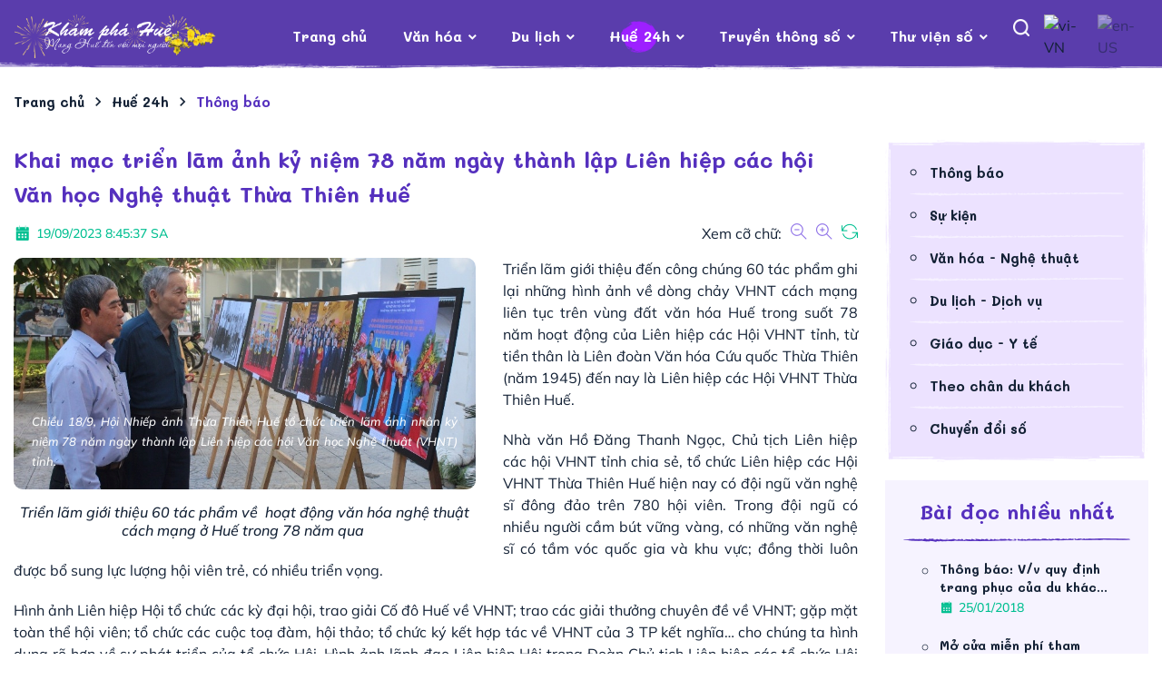

--- FILE ---
content_type: text/html; charset=utf-8
request_url: https://khamphahue.com.vn/Hue-24h/Thong-bao/tid/Khai-mac-trien-lam-anh-ky-niem-78-nam-ngay-thanh-lap-Lien-hiep-cac-hoi-Van-hoc-Nghe-thuat-Thua-Thien-Hue.html/pid/16024/cid/28
body_size: 67313
content:
<!DOCTYPE html>
<html  lang="vi-VN">
<head id="Head"><meta content="text/html; charset=UTF-8" http-equiv="Content-Type" />
<meta id="MetaCopyright" name="COPYRIGHT" content="Thiết kế và xây dựng: HueCIT" />
<meta id="MetaAuthor" name="AUTHOR" content="Khám phá Huế - Mang Huế đến với mọi người" />
<meta name="RESOURCE-TYPE" content="DOCUMENT" />
<meta name="DISTRIBUTION" content="GLOBAL" />
<meta id="MetaRobots" name="ROBOTS" content="INDEX, FOLLOW" />
<meta name="REVISIT-AFTER" content="1 DAYS" />
<meta name="RATING" content="GENERAL" />
<title>
	Khai mạc triển lãm ảnh kỷ niệm 78 năm ngày thành lập Liên hiệp các hội Văn học Nghệ thuật Thừa Thiên Huế - khamphahue.com.vn
</title><meta id="MetaDescription" name="DESCRIPTION" content=" văn học nghệ thuật thừa thiên huế liên hiệp hội" /><meta id="MetaKeywords" name="KEYWORDS" content=" văn học nghệ thuật thừa thiên huế liên hiệp hội" /><link href="/Resources/Shared/stylesheets/dnndefault/7.0.0/default.css?cdv=127" type="text/css" rel="stylesheet"/><link href="/DesktopModules/OnlineCounter/module.css?cdv=127" type="text/css" rel="stylesheet"/><link href="/DesktopModules/DNNTinBai/module.css?cdv=127" type="text/css" rel="stylesheet"/><link href="/Resources/Search/SearchSkinObjectPreview.css?cdv=127" type="text/css" rel="stylesheet"/><link href="/Portals/_default/skins/huecit_kph/skin.css?cdv=127" type="text/css" rel="stylesheet"/><link href="/Portals/0/portal.css?cdv=127" type="text/css" rel="stylesheet"/><link href="/DesktopModules/DNNTinBai/js/unitegallery/css/unite-gallery.css?cdv=127" type="text/css" rel="stylesheet"/><link href="/DesktopModules/DNNTinBai/js/unitegallery/themes/default/ug-theme-default.css?cdv=127" type="text/css" rel="stylesheet"/><link href="/DesktopModules/DNNTinBai/css/images-grid.css?cdv=127" type="text/css" rel="stylesheet"/><link href="/DesktopModules/DNNTinBai/js/owl-carousel/owl.theme.css?cdv=127" type="text/css" rel="stylesheet"/><link href="/DesktopModules/DNNTinBai/js/owl-carousel/owl.carousel.css?cdv=127" type="text/css" rel="stylesheet"/><link href="/DesktopModules/DNNTinBai/js/owl-carousel/owl.transitions.css?cdv=127" type="text/css" rel="stylesheet"/><link href="/Portals/_default/skins/huecit_kph/assets/css/bootstrap.css?cdv=127" type="text/css" rel="stylesheet"/><link href="/Portals/_default/skins/huecit_kph/assets/css/themify-icons.css?cdv=127" type="text/css" rel="stylesheet"/><link href="/Portals/_default/skins/huecit_kph/assets/css/material-icons-full.css?cdv=127" type="text/css" rel="stylesheet"/><link href="/Portals/_default/skins/huecit_kph/assets/css/smartmenus.css?cdv=127" type="text/css" rel="stylesheet"/><link href="/Portals/_default/skins/huecit_kph/assets/css/owl.carousel.min.css?cdv=127" type="text/css" rel="stylesheet"/><link href="/Portals/_default/skins/huecit_kph/assets/css/owl.theme.default.min.css?cdv=127" type="text/css" rel="stylesheet"/><link href="/Portals/_default/skins/huecit_kph/assets/css/animate.min.css?cdv=127" type="text/css" rel="stylesheet"/><link href="/Portals/_default/skins/huecit_kph/assets/css/kphold.css?v=0.0.1&amp;cdv=127" type="text/css" rel="stylesheet"/><link href="/Portals/_default/skins/huecit_kph/assets/css/dnnstyle.css?v=0.0.3&amp;cdv=127" type="text/css" rel="stylesheet"/><link href="/Portals/_default/skins/huecit_kph/assets/css/dnnstyle-update.css?v=0.1.4&amp;cdv=127" type="text/css" rel="stylesheet"/><link href="/Portals/_default/skins/huecit_kph/assets/css/colors/_base.css?v=0.0.4&amp;cdv=127" type="text/css" rel="stylesheet"/><link href="/Portals/_default/skins/huecit_kph/assets/css/tienstyle.css?v=0.0.7&amp;cdv=127" type="text/css" rel="stylesheet"/><link href="/Portals/_default/skins/huecit_kph/assets/css/long.css?v=0.0.9&amp;cdv=127" type="text/css" rel="stylesheet"/><link href="/Portals/_default/skins/huecit_kph/assets/css/quy.css?v=0.0.9&amp;cdv=127" type="text/css" rel="stylesheet"/><link href="/Portals/_default/skins/huecit_kph/assets/css/responsive.css?v=0.0.3&amp;cdv=127" type="text/css" rel="stylesheet"/><script src="/Resources/libraries/jQuery/03_02_01/jquery.js?cdv=127" type="text/javascript"></script><script src="/Resources/libraries/jQuery-Migrate/03_00_00/jquery-migrate.js?cdv=127" type="text/javascript"></script><script src="/Resources/libraries/jQuery-UI/01_12_01/jquery-ui.js?cdv=127" type="text/javascript"></script>
    
	<!-- Begin EMC Tracking Code -->
	<script type="text/javascript">
		var _govaq = window._govaq || [];
		_govaq.push(['trackPageView']);
		_govaq.push(['enableLinkTracking']);
		(function () {
		_govaq.push(['setTrackerUrl', 'https://f-emc.ngsp.gov.vn/tracking']);
		_govaq.push(['setSiteId', '318']);
		var d = document,
		g = d.createElement('script'),
		s = d.getElementsByTagName('script')[0];
		g.type = 'text/javascript';
		g.async = true;
		g.defer = true;
		g.src = 'https://f-emc.ngsp.gov.vn/embed/gov-tracking.min.js';
		s.parentNode.insertBefore(g, s);
		})();
	</script>
	<!-- End EMC Tracking Code -->
	<!-- Global site tag (gtag.js) - Google Analytics 
	
    <script async src="https://pagead2.googlesyndication.com/pagead/js/adsbygoogle.js?client=ca-pub-9126643301212313" crossorigin="anonymous"></script>  -->
    
    
    <!-- Google tag (gtag.js) -->
    <script async src="https://www.googletagmanager.com/gtag/js?id=G-0FPCTNH826"></script>    
    <script>
    window.dataLayer = window.dataLayer || [];
    function gtag(){dataLayer.push(arguments);}
    gtag('js', new Date());

    gtag('config', 'G-0FPCTNH826');
    </script>
	<!-- End Global site tag (gtag.js) - Google Analytics -->

   
<link rel='SHORTCUT ICON' href='/Portals/0/favicon.ico?ver=2022-10-07-113455-977' type='image/x-icon' /><meta property="fb:app_id" content="2366665203476192" /><meta property="og:url" content="https://khamphahue.com.vn/Hue-24h/Thong-bao/tid/Khai-mac-trien-lam-anh-ky-niem-78-nam-ngay-thanh-lap-Lien-hiep-cac-hoi-Van-hoc-Nghe-thuat-Thua-Thien-Hue.html/pid/16024/cid/28" /><link rel="canonical" href="https://khamphahue.com.vn/Hue-24h/Thong-bao/tid/Khai-mac-trien-lam-anh-ky-niem-78-nam-ngay-thanh-lap-Lien-hiep-cac-hoi-Van-hoc-Nghe-thuat-Thua-Thien-Hue.html/pid/16024/cid/28" /><meta property="og:type" content="website" /><meta property="og:title" content="Khai mạc triển lãm ảnh kỷ niệm 78 năm ngày thành lập Liên hiệp các hội Văn học Nghệ thuật Thừa Thiên Huế" /><meta property="og:description" content=" Chiều 18/9, Hội Nhiếp ảnh Thừa Thiên Huế tổ chức triển lãm ảnh nhân kỷ niệm 78 năm ngày thành lập Liên hiệp các hội Văn học Nghệ thuật (VHNT) tỉnh." /><meta property="og:image" content="https://khamphahue.com.vn/Portals/0/Medias/Nam2023/T9/Khamphahue-KhaiMacTrienLamAnhVHNTCM.jpg" /><meta property="og:site_name" content="Trang thông tin điện tử tổng hợp Khám Phá Huế" />     
        
			    <script type="text/javascript">
			      var _gaq = _gaq || [];
			      _gaq.push(['_setAccount', 'UA-1324067-3']);
			      _gaq.push(['_trackPageview']);
			      
			 
			      (function() {
				    var ga = document.createElement('script'); ga.type = 'text/javascript'; ga.async = true;
				    ga.src = ('https:' == document.location.protocol ? 'https://' : 'http://') + 'stats.g.doubleclick.net/dc.js';
				    var s = document.getElementsByTagName('script')[0]; s.parentNode.insertBefore(ga, s);
			      })();
			    </script>
        
		  <meta name="viewport" content="width=device-width, initial-scale=1.0" /></head>
<body id="Body">
    
    <form method="post" action="/Hue-24h/Thong-bao/tid/Khai-mac-trien-lam-anh-ky-niem-78-nam-ngay-thanh-lap-Lien-hiep-cac-hoi-Van-hoc-Nghe-thuat-Thua-Thien-Hue.html/pid/16024/cid/28" id="Form" enctype="multipart/form-data">
<div class="aspNetHidden">
<input type="hidden" name="__EVENTTARGET" id="__EVENTTARGET" value="" />
<input type="hidden" name="__EVENTARGUMENT" id="__EVENTARGUMENT" value="" />
<input type="hidden" name="__LASTFOCUS" id="__LASTFOCUS" value="" />
<input type="hidden" name="__VIEWSTATE" id="__VIEWSTATE" value="DzALj/QAyn8IbuI9HpMnYB5GsW5bA0FC/I5c6cBv6HSya/XUCOUkzUNKDXYbczj/6/IcSIhofqAzCeKLPMfgf2ktn7JieS1FooEeOsPXCWSe0E6QK7K1qk0/RPHw4ldFaYtwV0PECwqOx+c7mn1u+sRBGPlmUO9D5A4TFCbjZvwB33BxUTsdwrtUt2A3It0fjwIpwT1jy6MiGT7hkz4krP81qMIsnPpMU9fVBDQVqtqQOuA8U/rRI8PSPU5bWPczYiP4/WEFXnmvjmvm7kTLMIbSJAEL82MNAWySBf8CFJHJCueXNE2wYQwwDBBiFu817xkhuyfBYS4HqkPAtspcBuh7+YRpo2pDTgqRrIoCRhGAKvUno3EKxNoixAkkEQ/mjUTvpUOqFSQvGF0OTtPFkRfsOUvSfuo4pt5WZsMjdU/Gxkc2dgcrxjNkDMbQRTlgOkk6wOpeffDiw3zrSn36N8BEh4L5iOvXT9OUCyzm9MB2b6TEtnNV8ZK476yErgPFSYNOsdSOwxUjTJ2lBGO05f8jNxLrEvF4jhHOxnZjTyjYARU+ePcD5k3VBhZe/UByg7kAyWVlcRBxfI1ueBMAi1Ep4VXdog3KeAlVhh0THkfaDcTxEviZb4nmwYGY2ANLKS56w7gWxQHAZSKu8WStAc6wbOlv1832eBbWW2LIe4ILSPIZIC/E+bXTOir+1m5mPEfr1ZBbdsIY4iXFzqF9pHhi6A2ZBz5PHW9mAcAv713yiEeCOzFKdyok0BQlGS96PVny12HSkoX2LFElVqGGs/MIRGDi02O3cmGGM/1d2skNsZZ1DTB1YD8XNE9ixkHs7agzoYYipjNMbpLIVNPhBcmJxR3saqhsPOLDUaJB9siiPnJ/fBjRbzFhDvRIIcZKgpFOeEb217+Q7cLIH1RpAiWujBsm6Vw8AbwpZUUk9vEiCrjo3sOmiJCvaeG3TVQQXjXhkFoOGBxYWIHhRoTTUBdHRxgLoKKKUW8zG7x/LXlNHB3VVYkjT/AvyKgu/0ugOCfANtt3kg/bxQLReZNbYO7iD6RGp6j1bEK8mATuT1vYDpwLGOx/km4YSN/S3JLXlxo4m4E/8TM99l+/8ZVj95pZ+2TBPdL3kDmSSYCv3xyNUY9rHG7YbWnyJhVw6rhQYG/JLWQIhqYTIi1CEMYh2/WZKCZm9ewdJo9uuLYbmuYySBQyCpYBRKvMoQBQ9c2y6VpHxbnuQghSOd0SFdr2qc9e74C5H66Lc11Sx6W94MXfm6sGvZa9NjDyZP46HU4QFGRv6lXoLM0iOA25w4H+izAUNLCpejGOVKxQmTeZ7hK4nBYSzkyyRwpWJ/[base64]/0xDt5bFKIXM3tlbvMJ9Wyx7t86PDdd58MysggLL+Ks6IX/T/y6G43VuxEEckTNpCgzTM9chHo7jBVdSKG7Tyr+Zwk8W0d+JlRLYT+11kLkGndxugRaDiD8laWcEZCiv+DVy+nHjfr+CrqKbZUt3sxoFUjmpSpLTbE/K5CphEhpqyaod6mxLXGztHbrjPwGubM55a3e5n3Scz5ZskcRbA3VblXknHSRJKEGPcMjF7pdJnQftKR9xutIgRyCBVVgLSSzApfmDaNO/0pnM1JLYlbyKGWsp5z5WbZNu5rb5DMspkHv/cqI+YzIutCFdSfH0YPDouTzu7xbCski9zmFLB5iS4l/zFG6Zmedqh0V86IcsWzl/TsQtbbZhC/RfnZzGVpPYfex/WWXt26L8RaDTxD2yUuGx/suITzr/D+6bAhQ0ba19UQGEiS9PesfeZVkXtevO2OSYlsnSPCtEJdYQs0VLp4T2uDS34fdi0zkthYpo17LrwJmHlltj81ef/57ueXyiebUUNJ3+JLc64+qRuq0PMrjhuNmwG/JR/FCRXbq0IUP8UGZpyMQMy0lved22yQk5gbAls2bluX1rKk+9J7LAxqO8/jbPQaSx4XQYjp/Cda6iIL8Fvv/0CaV6WJ0zF4kezfqKuSVUMl/KITPdwwapFt4KdtNLLujj/qS/1E2l1M0BBe3aqOw5oVNvGeYtnYBq6qQCSHm4bK72aUFl9B2sMndGTicesZfWDfQHB2d42LzeErM9cYaVjDptErnNkk7FLv1yyVBvkd0aAZsiXS8StEu02ovJiwD056uvxi7cSOGF4C3VFiyT9BXC7WD9PSW/FsFcf5KkjjD3HEMELejxGLwRJoHGJPu3YRYdshWdFNUinV0WmU8C6D2vDw2uGc3an//tRAq2DLU901nxpfztaopbPHbiLGkJ3BQ9r7qhGnal7xaFQwXW+hi68xqrE4hqMeY/gwNLD/UzS5fz3YNeZtCRl7+KdRGrKtDhmcWOP0WUYB7PULgnMw0Tw1tFeDhvwkx6EKzlpYZeRpsdFl4V6/EVRbg+kyTVB2u5TiGWxmm5mCJ9bFBBsqKsuIOf3AtxhltfHk0lPfMM5A3srU7KoCzIww4Pz32qFr7L/b1a2yr9Sk7ukuYox+HCQLCGEVaGRQ1YaPug6wDNIPbsEtXhPkBzCEQHISfb2uEs4NnYWOsxV6T52MPzY1z4KF9kmdzi58QyET12Z92FvKB3//KogGY1iiZotMx05Uwa+d9qaEjeKtcpezgyeIOsuC0wGtQPu2wIS4AVVujKaELzU5v8miWa2BqWv7QIFKe9s5ncJpMMCHBamtmLqyKqY+UTMCz7seQjZD/By/xiiMfDrhvd8xnbAuSOuK4RpWuASCzAyyeKVPtDUdoaVKt/T2DG+KatpMTdKKaAqic69OdJTNxcKPRSV0r2Mi9P4B9KXK8b2EkpskMSWIAIZ96h5ntI18QQh1kn4+EkG2xxqzrg3R9RyVvkWeFhSVRjowYc3JX7pZHhvP9N6adifp1Rijl6ZuFh8JhdNlScoonwXYwwuLHwaGYdnTWPDj2M5rjM/Z9VKOxq8spWFP6x17Qnq2YwIzw0tCDqYVP+nsPZnJY9zzRbX4Gfatedl7ZSEdZZ2NIxEYqRsXAzy5tgHckJe9L/eIKoUa4wwUJY2yIN3KCSi+WZ/[base64]/[base64]/9GX33yg+Cd5/VFYaqum/CKUVA5PsZ2hW5AkrKsFHj2s6N2yceDIgcuVh+ZNxQXxcy5oBsZOqHQPbodLAtB/IfsmPQ9kUokHyzOwHoAesaZhu8VIT6EhfN9ldERrjUA723N7RMQ0BqkZ/4DBBUFkieBgb8QcQMB0Hogiy1Vwaymf9yvmaNils61IMqqIFzyyi/[base64]/uEeLrEBbQUeM1JdWRhF4mPkN2bw0ja1F89rj9Eml1L/rb14/cGZfsoyf00OjwLdDiyGrWkNsw4S56aky0KLc0Wb/Phd0BLg3SJncBbrXXSd2xAAqYMo0G2PreI8g5FQYvr/LBv/3yCTupTxgBSY9jWNFM7LxiQmlfeHLLuhrWetiKdAeK+Tf3bkGdfmPozJcTbhVmXaTFqNRQaHHVXfVpAt/7MxbbXkPqURUjlfG4fyy84sQ4stgjTQNPlTBa+MlGji0RyzR4vNK1KqVzY1SLQ7CZ8uJ1FHaUGk+ZqzXP2VcaWfEZ7720g+mhGOuQauVzvlmVOLYZhoSVQaZwXdh1BGdIH7DxVgzFo0R9stnUo/MEQYEXCJKNATTRpX23cbX56IqG/kRT5mSKQ5t4fNhKzrWs2sY5gNfCiBZhYELNQ0TWfBFjtVoyXuqamxW0+eOjI3d9fDBrNpGlTwOrRlY53Rlzpzz94jdk2BYk+4P4wWw6IiMbkbP6uuKVrbBMbuLlogTEYdM2/+afawEtFpZf/GEGJBnAUZLZcw8Q8AHmItPKszzSZUS4l6aq1nGeel0u8lyaM7+2ZNjrrXBR70gbR5Pqh4H4dDLWjsnQxaElod1TyoNPPJ6kglb7J+i5ZR+PVKKU3NVAldhWtnBbYCTgq6dczKWNvNdnsYLvXw5F1DJzShKCoClZfASa2Rvc4WxkDJuX4yXYxkxwF//XflYNWe0HbzLkuKpafW4E1DHi3GiIAeUSJv7g010UURTS/0HOQPniHKczJ3kB178NMzunzDghyKka8XnrGI6QR2qredX/ciA3KTi1pbraexUcdzGUdFfmAX77ix3BB+DKGj8ddE8CCxV/wjsJBr+BtwweOH4SZq1y9+oc8CnUfdSDZ95Efb28Wtk+lTy+n2YPAJii98ccTJs7CT/Hi7nVSYPPG2lx3hMISBu/Kp4lXznkfzfwZd6uHR/0DiB2Cs+ewjevDmtqS/[base64]/afjLkCUQkMaaPC5rN1ypePw+W/v641/rpZCFksl4Q48fXYV+02eANXYlFs/Xx76JJQgUAB+XWmljBPO5gko5CzYwm1ANEC9/R3A1YS2SgAy/cE7Vosl9oO6lM2NVtpGqbrnef2+WD65r1+Kb5sm2VeLRD+uP7Bo95VsgKHD/GKJTd1dD67u2gHoeiOKWr3ald+n8lFcMhRc+rAHYK5GNPJGqqYPpdx5nnSUxPBxb2ehVyNneZj6/VnweGwcktXhEToTN6rFRyPykr2n3L+//YlZvkZG+CMjD9ySi9i3izrlVeyWr6+a9XfIa5lgfyoZURnAjKGewi/3AcsNJQXo5h37j17BcR3F0II+50pdjnGKzjz+OSHwzO9iXWRF7mn9PGZZ+VpKS3AIEF2Y4RWRQo6DYiI5d44n+5UECpy4Kbvbzulx5/0PWuC8isKN5jrTAmFFYdjo+ZooPF5VtU3Pv8jY9mujXiz6omaNuYWfvVWYXONY89YkUxU1y/wSQwjk+EQ59ejsZx8R96tP/t5XeHMZwSm+g1FtXKlqKz8XaXveuFQh06SDNujUv92ucnIi6e5bEZ6TyAE5ZOiPL7xTiMzFQK6B74xgxI66x5R40ZdcilJK5Y/of9aJYuXT8aSPke8neShdJziXLXWHDOqJ/eYkOGoqnK1w6vomziJMm2qpastM6QGo2rN+gj/liejROwf8objMG1ObxolHfIlUoho56eq/LfZ8ktRcf+48jT9qfdRw6T2aspdYNrzN5UGKCwFfB+cfeO1mayN40X0Kjg03BsSmTClsw9HZbOuVWA/BWkSCWd82jHG0Og8wA9n+B2NeUDLdzBP9hWna01P2t+BIZwkEEZf5pFrj4oxBwp3QU+Q4a7ymHDt+ehamRuoyHp4kudAzK9yMxY4zJfpkbsv6kp5WHORnAPZMdTpCck1ylu/ohuCJ10Yogp66PHIVCQrdeNucNgUaAuIpHUPd6l/tlEAZCDyYH88drdEABbky/lrk0Y4yYzhDpAo+QWXxd3cjKMW7uo1kwTCduGkxiFsjJiQjpRj9v0ALTGta1OdMGTtiOnTPl3ycVk1q0k+FNYs7Q/QSs9PBK18kmg5EbgtKjyEsqs/8fAs+Q6lYvtPHMq/DFjWznRanSbWbM/QIz/NNsi8MzLSdQmFhLIFGvKPQOb8PKMQVytmfSdD0ft4PMHi9Zxb5COeQSnuoGSF8BGD078aSa1FkvJbycM9KFj7P6OIxQRTRRaorKwzUPLkSA30lr/YiJFIfy4ka7F+quZvXR+uMThfM/cD0yYFib4LYYiZ5q2CuGY1iD3NlFdugFIayHD2GUGrg5VrnGu/xmjfshZdg27yeHqZw1HaZVHTTJD599Gz3d+c5sD/EmIC5K3uhD/bOCWHJV7APzeEUAOOC/PrdZ8oAlebIroSWxe1ppuTCY+KuzDVdYMnRUUJqcrFCgMLNUW68Bg9RAKTbaCWUvJzovdAZXrtoE4GDZQd3PeeJj+skop+wvilNSNyqATMUQn2brl5X1vDBB6G4fKVyk4LityGD07Z/69p3oa3pd4WMJgOmP4VWIjtrlOiVWLIA7zuYUBpC24VAFm1fxWhpq47kQwKSVvZDBEE3z0u6X4IICr8vfqXTP70/oZ3/kqSlkRi70YQMqOWPKMVNhx+Sr6+vfLz04GFZ+TREemyyTH9VPcFie5fjwcBJ/5Q1rki94ZHYCWSAdAOiMctPlQTu62cyjte/aeVSIBSfBdW+8HNZKB3UE7KxTJk9ukQ1c0/6wVoK1Gpkm1exAaK5ogLuy5mNUy5CA0btei3wVtOVZ/1PFPGuEdrEKbtlijJg14ZQ598piV5F1+B7mFa06awYTq+hNmcl4lqL7t55SYxcnH/oWkQavY5E8KLKZcN5H8R1B1g/p4CQONsNqlC8jr7b+8mK7vDk+4BhSHK/aibMtGyKHBvq49VgY02hZwX9FQ/Mq5oD/t/DEpFitpd5w1V2eheobnKVGI6NMyZp6XANVioT1qOIukkma9JTtmgPRsqc1ipU7JdCTVt7rTSCb9HnvL3bGwY91/k7K0OMb/+10o9uyZzveeYhzMr7CaTTAbNnC7CVQmZ+3TKGbBhZTPymqQ5mgSdvHqnOdoFJIlh+eZubV6QewFetjzajCeWRgLrTwPmdg45R6Wr2cCYruoqHupA0KWPgRo1R585C04cfSuInueYJq2A8W6UqA+GO79UvZioEgcp2D2+eqoUNG9X+4F0E0FuXa/[base64]/3+IOb7EIlcwTaLi7BhTMDIzVWW/3+TY6JkKzT88dOGhXH7bCDncBRYOz3vrx5eU9dI9HmKNcjNiuTcxcid/2Hz6wgMKno0kDurZYTUVOrSofstK+qfsDcLz2hMhsiSxkyqQm7M3Ox1TMR1e0qXMqX4Vv+H0wzelfg9L2JNtGyRk5YDQkGmU0IHZheCgRdudjwGJef340g94LXQzHkn5slrce3Fkb3Ne55Ne/c+UMhZA7DPWcuk1CNROyvaDLIkkkdM22gTGfugWrRKf1abjN5mPyrtrvjSczeZV4lMogTxHWRU71uEzb6Y6RDGUhaa1xSNnSACvXbzLa0eNg1NoLJHyuHzd6DvmUdOD6BjbZgXNP1CMIFRVSWEIjfnTvgqf4YMSlo7zR+688oBSNwsYWpkiNb4SBQ/lN43+Jk/yWgrvictdpDsLRfc1tXGyui8QcA5JwonL73OP3meGcWnFSKelpVNqXK5FcT3QGmmI7uZs0BQ51QeJrOSIc09OVy7Cn6IFR3MQ30bgTO4QRpWbXkX1BrhNv15t1m9L0lSrNaoocoFV3HVPKgaX0G6WBxPXoi/6VLLEfE4cgeWaKqd590u/5k71nH9Pb2CwqijG8k0CAquNZPcVw7oz5b6K9PRgezKa3qmcHhnPEk1Qpv1fTyoCDb631gFqJ8Y2rDfWd7pKbiLDrSQc9ZhvpnI+16Lr8vrYkOm/DXCz9PylOI9nh+wEFrd5B37XloBmf211EbTuENO4ow23TM2pkr/wMOvvqotuMipWBkWCoA92hk1tTJvHXpbpSPEoXWQINiv4wHPahEbQeaZ+go3Va9OptAiqQUB0WB/7zZ41+6UrO8EbjitO5nY3t5QmS5M3cFACsvmWFI7vo9hbo7DmZi55DeO8pBvtgzHXsmJEc8OH3cY7NxG+4o4ZWwAkDs9mXCFCSXl9+mexoo2nB/TIio5O301ejGA/weKZ+rJfPyjqbAuWoAmsSL/Ewn9z97ekYCSe7c25Y15aN0z+IbO266ZCt7I015AH1rY/X+QtF95+rh1wSkarL8hUMQKJSYmOjHhrDhuWu/MCs3oBLUoPvGz7He/t3ybhmfIIzUfO6mFP1sqYP5vfUK3GUZzuXY03XK3zrVWLcar5VIcv744N+C8iqPRGG/iP1mAJU0x7IY98ucqGaJLZkdxe1N/1oE9umAkRZgH2pi+F3wVmu/GiRH0n+mQxmEfaeeeKrEbe52yngSICSos1VU02KKL4y2ht8y6qWVWUaDxw6nRsdgUj/UHhEIa8uJgurEE9ILfDa2fTrXtJKb+98EgbXZuTqMg2rITTAD6dFjVAW+FG95D4sAkuxxKE4Qyhlm0pLrEtqfY2DuoOpgR3IGmQhmUrARmig6IbYQOjmFkOxf+XWSGetDl5e2CsOhAY9JWer1v4JLeIKfTK/kFhyC7lURUTUJtACBaNEbg59Yn2Ot2GjV7Sm6AUKqoyAx/LLsMo+3SlFpcGHSOMrmo4GZorz0/3qY0ZrEKjJV4IcChxlQLAM+a2wA+9rUDfUEQa6gX0yoRYOROQOyEUsZjFcnQWJdtvNmJ5r+nEPjy+KmjZQSHpGST4UYbCxTru8WJ/2kLPd6qZshzV/0+8BSO4uGNc6dn0gkoqHOLBJ79TT8fUohAFnroYiozj7+DEJLjyQPnpgS7TgOXxH4z8rUhv2JC/40dUrwVkxVrCtU64iNXrgEtTe0R/LcqBE7ZyXizGh4+QdgdEGBHw5bBsYQN11qwx/l5fhdGXDmjSK63Zc2bp9yZoBZNLIWnWbbhM0mxcDwN4HKl/I+uIYA6v96DrQ5SHnX/[base64]/MMRD94F/q/1TjPQhEo8RkHatxCIzv0MS7vBwaVC2Ax3lJM2BlATzHbO/uRJ4/qubETCWaAiU1u9I0IUyNwMA+eSpC+nMmDlrkl4hmSi7j6XsK2yPiQyWi7bjK16b+jWro1sMZ6hQhyFynY3yU+3PrulHc5EJeCmZdxFC+mckch6bkAe+x5LvxRyNH0p4fNX+Rvg44t2gb1/g+qYG6kqUKDOhrsnsHU8rxdkpwPLVS+oEpQmKp+DOXgWusHj1RR9NJOdDJZuGp5hzejKn9I05X7pTVMupEhFidseyxQh3asTre1s873ZmFk9B0SPDegTzeK9HwPwo3p05TgS5TxUsJdbQ7t//CipYGjveJ+K3FEa2rSVV9e3jwPmr+4iip7HOK/UhfQ3DXS8TUJzujXKDliKFl+hPHXseHqkgjmY+BuFzI76fTWB2XQxZDiByQpdqqPcHJlKDBRKPfzjCXknQhA/A0v78b3YtDIPbMpsBzDi9bJS/tbIEC8757Z2gHLCKasxUYpEE1gw6Sb+veSA+rD0NbqYMQwqY9SkhR1HP0a722pJHWx+p1Skvjh4m2iF1nTR/GZcTibSz4yKNQ3Fp0ingUpn601+0MNYBdpNBhxhAu1qjAw89QefPpOr8vd8EqQhqpQFSkCcbZcVU6rFLMyByhPgK1S6WeI60Pp4Irwi+OIqC7QxRQh9jkiWdnahR/m+kdlZOAsvTq/a7oIjEhP69a5W/RsdmfvNfu0FkbfYmfdgoNMsCgwDnzCnws9OK9OSnmpcYozlJJ+NWssd+HeAJ+kA1Eg7uaH12p57VGtZRPedValS7Fpxi3QSPL2tUU6bh9e4VZvqpzAYbFlrOOzNp23dwt9NwDybQg+cWM+Xa5U8f9YWop0/OfVx8HBVsYtfRDEz4zmghxKCC4FoWz9S8UJ5M3zPPo6T5DPpC+M6Pp1K3WUUhgcDh9Rv+ENV+VZkZY/c3SBbhtHecj3OFL1WvlmI+oYZxzdDtkURZm0xbA9JoewTefdFBOUje3YVuvY4CKH5ab9mkJxgEX4M+vA0cWEcsiwLVkWuYbLCggwqUwb/GJzVepODROjxZEhGusvMjJB9nsBKTgv0w+P6qPtUTtj46FElJ5wB1tdWD5m3fZzQmfUorMwO9is2cdymIy6c78bhvOF2A0lZDuX0e1gC+YdQ4UaldlgPiPh83jrn+0kSQgHEkisjVlkv5tXCFSC7DlFDl05FO0t3GczaH/YoTJpd1hdIQybfUKoyI7SuV97BJQ3mrUB27wIrbhc3Z2t1tlUa71BM7sLSa+oVL3aPW/71gMs52aVPgRQAMljBipOWiJg6PR55JHSBiGdUNyrptb9W3mG73xLaHRCh/947m566uzl/yTJaURu/3314UEOBJWK0+xJv2Eq9DW+eiwgITaLIKl6ckQ20kHf/rl/q3gdUZcZsLW3oJBPjMMXEkmzI6mHfDwnaC+8+AUIVA13vYhqL3oe40UU8pnzzzS4j/V0HegMyK637Rki577HRvGFncSU+X++mhJWjeg2tLu0GzLqNxlG9TT6M5P834QoZyqlAXBrSIUBR381gTj+rFu7dW3r0gR0GIhZ7oxVhGj+vKHnaG6u/mjej4K6EkdSu/pLiv0PalQ5o9tFXEVss+G6c4mdBPt9lv/r6gjqaGlgJ0KoXdtbQ+AVAJ9cRcC3499wgKJwLTxsKVXceL082KJV0rOl/haqeyhjue2aG6ZLBSbHTXKESbiGVpkLkWpQwfozOALTRV1D8H7BrH45UEyQsr/xlUc9A6sWu1czDAgUPRJLSFDzqgeLVx/ZLIO/Ud7+H9l1srzWE6NZvfZN54aDXwbANTdKo8XNzgN5Opst/Ca+ThOsw9O8jttG7G6Qdf56VjO2x6PTwFOVgkkBN8knke//A8pYQNOlgS8OC5osli8Oi7VmRNPLgsjjeOay7IUsYuQSs+1bjarQ0SnhbHZugxqlxkk/lSsgWfFvCpgIuIPu+s4ND4xcve5ReONEm+56scDpaW4RG5zTNTL87SfYIMUjL/6fkgoNeVY09koNulJGN2qDyRdbGsyC7Sv3zFY/o9yt4Ic6qEJovuUHK+bIKwdBU5XZe6SlfEcBYf0FOju/Zb5VkSmWDujZvWHHWd07mGB3b6wQXVNU7wm/r7WmmI72xy3k1cxlow59riCVEfHOT10kCbYhT7bYQpjDXveyrsETCSDzsUx1JujMqTgplHK41x35w3ru03xHjoGpO8tSgQrzmBUvMmnvUpf90HEGenv4FqKlysjwD9Pmk/yvoYQ8m5FeUnTNDoLE1HgLGhll996Zuw9zV+vuuGJd/MX83+/3U/+bx5lgFDatSpiwqJJezI0ma3SPry8q9UXbsMYS+19Rbb4137ySeJ1Ho8B8tmNaWM2Ildx6+c03Mt9b9uN1j7T2GuV0OIj1sDF2cqQAAoRpoG9zq7aPHE8Ff1ZXgY/IiSKS/WcaZnaA3nYHqzn9ir5eVKmwGpi7iBnP0jHhxVEKz2keRx1azigmxL4ujD4qUSEOvVPEwYMRLh6HJv/eacflpJNxCqVi0g3yjKhFdg+p+1hZqiWei2Hd7ZRbPma+hkHsAbRIG0hpqMw3VoYcAyPINtHyIwawTqzb8TIXmGnItqXDGpzBCxAuuTafVn5qLQ2CDQfAmIgXlQ+0LENqn0H/E7WenUi/PN3TnTDD39V2QgiQJ9MlUAGLFWh7RDK34oX3EW/LbdPO/VMLp+yXUJSERvy9ePZr9uRRcTxYfvZ9yKGjF1EPimGWiRr8KZHcLnzntURCkZkz7dxqUL6TkWg7C/wq25oo2lN85W9E0Gdk9ekK9H1QwNhSsTdqpmL0dYCO5K8oNPswU5ppa0fgHJIVkmrCLtmPm/E++TIwX4KfEiowGIiaHLK2jN3JcQIRm6qLFhZeNsHGs3sGhAuW7/peAnTFh2liZVgyhfFuCwSSbNos7BNFuBqi5oeodrk05ku8OKkFTJM0Fu5wAaZsMdB+ebs6djD3vEC+mker9a3EDQ5cBqQX6M1ZIpzVYf6JHM84T15ayhpL64raO9w9OeILkrpT4cXzGoIXr9b/rf2eWmWrOpy1242I5PEcor8Qz3VjHVGfQyTIGIpxm6pQidfcUp6N0nkAgWolbOeD5iNoYv2dzS0fHI9nOKWg1xV6y7XpJsICMe5eqGtK/d1IHYN/BAX+pW+VmvKYJFU+vRD19cjaQfNyagk0v/W0TDhutcZeenB0/0NX2sw+ApHGOpvU3ERAcuIky6DYOzd8w6NxgmExCcJqOYrzJoWj8K8dyNmpU6airuCUYeMpMtbLdlbwHg7e+2F3+5zs93xT/sLihgNz/3yc8RSfjaDSJDVxaFZ4FOnMSpGHCV9Uhw0zedTzdYhdfFDxvPNM4mBEyWnMHgAcP5AZQ8Fefx3ul5++RzHv0I1KbeCWZq6P67Thdyx/1+wqDp3ObgrSNwORr6s9WIe9UTR6LEalFrqjhmEeaOdQMoOFtZZQJ/H0QPgWCWEnsJ3d1MiYCEkuiN4Q8SEMyv/01cuCPRvBGJOjaNMio/+o5MBDuYFtpPIjZx2NbD1rhdoqj1WI14pJhL7qNYDN0l+La0oPrjVSNCLCzuFn6XVNKcAwUAoSb/s/jt61DpyQnf31Rtqv9N/IWyixQSvCKZfqUwu702qFxRuJAjgwFh4kRdBGC0Y4vbcgPJ+cUfQEcRIE9Zc3Z/xysJMDQd4y1jYnGmAYBtFx9dMfNX0z19PaiUEvM0pCl/mVFACSzCmn0gtAa76rcihUG02lq2/JWn3zFbOCV7Zg1ModklkOfeCaVdH6KRihUf1rm/Jo0x2/mU2Pa0H3+x/MIniFJWESDKwU6vjhkNjuj2nl5JL1p+2mf+uwUfYWeayy+2DQYqnqY48LgJGJn8Gr5Y/QpcQUvXetc5UHYoEv/p8gKoKnDrrXkUUYBwTCkowCyVje/zWMlHJma9TlXT7BFEODcWH4NgCgOI3NjFInnORzXrZcE6ir0kjKiUwwqL8ewfxFJr81sKqu1XEsGpnLgFys4S+jtJw0pI3yW5wDWJRn9j7e1YwDK72sIbWkdFTdW/qFsJ3uYy/kZzqvp4uqYiIRdjqxXrOCbozSpVIQwqWDYhbVfTKcnuEz4/8hNUoLXIdGUcj2bHAVqTORjXOE7HTLxQCKP2zRyttspxa8MgCrQQz+G+VOHyx3Cdh5o7xNZzwANCXDRjpPhxuYp5umLT+LKvaCeW2FMxfWf2pJmIAC2/bPbrwv6EJZTdwvstHyeaB5xW4VA+5IGyhlXYRJ1dx9dbUOgraZALWTIAkkf8WiQOomcjor0/ltxfVAJhTYqbf5vPoHScHKGW2JU53koCLwuBM1sqImxu7oHwvF1BVcTiBCluaxyabzX/uxwktYOJo6T6+jeQhBmfb28rGM3DZbP7bNLe+KbuN6vH7wtycUifUwdDOc51oEDIlFe3la2z2ul+X88LtW2IOeAOFVb36m3G85U+lq91KkSJANwYDHNE1vKz7d5JFSgsJo316Uepx6PAo0qb7aRu27zS8Wl3THxNhZdC6pMCO3E/fJ8PUJp//afjoxTw6vQ5T9Lk0onSJuriw98WItbJr9MFFlvwo0zfEdEtcyUXneoeWLh//3ARX0+XdsWWhCQs9zA0MwjZfD5hGD19H/kHDu53IdrkYwSeJiRa6U0oGLMugVphtHZhyV5y89UnhCp3eZOArnk8FLKwI66sxz8RVQqEDk5Wpwm+NAbFn67Ag0IpTtYlDmKyb9lfnhiHUlxkwSpBOp28eboOaoTvj8Ok8ZqEY7WS8/dpljCy1WI23pgBbeD/f2PkJ+sQOwLsySsCe1UVo3Gxt14s8eMbiNfBmbTrk+uBIayizDZf7s2bT4B0E1B07ScuVtHTXGCjW3ZgEohaalyQBdE/N6ZaIiVrJnlMecPneIgzdNA/eBLeXEq5gmJpcqhYJRQrUR8UfQz9sbHq/2MPUHA9EqyTDcD5avvYkSQ4XJi4y9JlQPweLNMadocj1r5cPw547ZZ60YZwgfivv+odvy3jDBt6Wz//XOhYdgzYOz9x1BPjBuCtmHrSjJz4PZ4iPju7yJP4lIA4qvQkXzY4ffc2JpeySq0pxspkLIZWkOhrVYvOis9a1wCbdp1KRJsD+a/34FXxKhfNRb7V+csXiMGRAcYLywH/yPFP2auqtCLZTtP7dz5Ao+TdL1QWc+nFg2EU40OyptOlBkvqYg4MYH4/1dyABT4KE8vy2BbxLQOkvZvwGSUYM8ILa6J1vZey3cgmleNTYJgsyyLtADflePnFeZFqs50jzA1mXJ8zN6Bs+dbpeYqVv84xcTXKqhDDg4M8SS6/Pi4ibUYa0wYuN8Mhv7Y9lkc5aniPIknpI0uQd3aspTJQhwMYTOGkKMxTVUMM2zCyBP7RnK2mF/BBbkKozqitiEVAeEmFJgidCMfA71tioH+YfuK2XbcjtICH+VbnS1HGVIHvJpAuj96o3o4Z7K3D8crNQ6fqljv7AVz8K5MwriTEv9eMy9jVzx0KuaSmEDEPcrDNQ1uclb8rF5uA2JJATH1IML4BtwXiniwldfS4XCzWotK764zUu2Dr8O4qm3k/gP96ROob0m9Thd24bIb5o2BeI/SyZefeqkk6U8gD/[base64]/PIvEv6Gj00XlYFc5upV6zus4OPrjKQLVpWUPwjI1xivMo0fibfxMRUq/ubDo5v2QvjLY+eHmVROTSbOILkSS4RlxOG3kl7k5F43x3NkhfEr8U3+p7CixRpbISYWH4bliwgOEXv3W55qdUJm7CkeEn1KucCNC3c+eI8grwksZvRl385ixu9qOoVScE31pUpTVl6AAxKuJ8QUlTR/EJah3i7S4SXVhq3mF2kaeuWcPrBcyXpr3xVRdVwDnFV/242JfUu3pXGkERSbZOh7mRGxe2s8U5V5oJLIZsJzscx6KZCw4T0RK97eUZ0tV+rEnhwaGU2w3Ov7YkaXEelERLPxDtE66kVtvh9lsSbnYqm9uGzAlKwoQsIjJFlas+BBWYSOF9EpI/P8XP/uuHMTghKVbMYPt5OEdZhDUHM3SgkaySWWV8NvIFeN8TvwgatN7zSOtbCH995CdLkdr620SLI+EdXhL38SXBk/jTh0Q64CYxMaOYmoJaFr2t93Bj3lhqMKxUeIt+VQzTNtSBy87sITlzttyhAkOp/zPWiFpY2EjgbUnwy0fzzKtkyBsS43zOSiKvnzF0NmJW4Z6pbTnloKGC4qkWXiSHz+XytD+JXQ9yJ4Ox2/jic303rDDl5F150c7bosqsHyH6s5/ictp0ku7yrWX2rwWC1FQcK6YkVQTpn9nAvhCMzUMf+JurCKLrcReu7iGaKUW0XRyx7U8ncAwQJq3dntCpjEb3In8/KMACjIpM1l7ujtOQOUVNKJcTkdEOKM3sJe3MTtjxin1sY+36vrb4lMPH+UIwBJbOf75Hmqc8eHdug6LBzyUs6d7AStkDtQJYV+0RjW2U/fSBBk9XWJxZ3L8LGvdFCnMwV86ajDsI6NSiLqtao1aFkmouq08pM1UkhJVKsWkcDvHCDkPyhUOPuMMaPIAM/tn/jXwcLfdpMMYpwG3pUCqZXrVsDodPmSvP0GaoU+scmjiuXF9haEWprRd+gfERxqeNogXa4kKKN3lqVaqG8Xwm/2JkQ/tMZHRg+QqwlsUUkLuiZrj2Tny9KwoDQKcsr49yl9o2pODOgLKf6NseNlB3NPwHE9RXCV3EbzrLjBGpszLs3sDOAwJ65xMQGKEQmqbqwsgdENDRbqRMcOSlxScDQG7Ec1rJLcntQv14MQRy43jYlwpokV1pLR13Hiv0HCQJO/UmGtTYRr9PCyzPKNnrApM2Y9UZwhVmtHc3uqWFGNNEGg6e73U7kp6ZqfipoNjBJqenEyHBWRy6U0pRYFiFJuHPkvlSOxIM7LZu3/8Y9R663lU0IDsHSXaX7TaO23GkEWlgoyuakl4H50RyKiPRiLF2ZiVp5dk8XxC9uHujGghjZifWlvnBOgZt2d7/b3gavlgLUBSsJrTZoR/oHBZ4pCiYbHP0KNmwSXRAt4SBvB0IG7YbKCLAIYc1Niro8urbbCKmNwI8rBThU4tIHH249npa2aW1nVHQDAL1sQbQwzHorOTL7sbUEvQZt3Kpn4YsinCq8ve9GIuL6E49IrXgvfKhT1kwyZeJBJysUpGwXnRi0V1IKRK6/PR6obdNXU3m0XiQV7rw8R7PmdDwPZCbNUmdfujwuqioC6F7d1z/T95Az95z6CpjAX9ebzF5PSaogCqQyyahNC9DW48vEgQ/GOCnhBcG3eJlwJ44iWVvxAUoaQ65d3u/P3PJXT1NfIaWI4lQsKKXVNt8OPL0LdZlntC57gz56UACzyWeDxZCatOFYncBDav8SSJoO77+5BvCgE0xJmmniPbJ/KTB5n+1dhFTvuCxc+UNJq7Gf5uGSBBTG4ypx66qPHUD7iM2ic9coSu+MI58h/ALygfIbm94kAW7EL9UDgjtyXbwASOIo6jmUz5QOfjhBgt+JnMgqAXofElppfyMq3bap4CFziz7H2FymNWVwSnNtUJbfxCyyupVRus7gnTWnRcrikhvB15k6Qg55yeklCJzG8z0EgMYmb1RvmA3rZgcBZROFSti+Qy4XkJeE/i2IjRCwhS7VEh4HdQKMZ+zLTIbvNIEdqdZ/bKnXz42eAZcnavS1DrS/035jiv5Q9gIZ1K7ci2qp90RdyIh2w33ifaBbMpWKIo0BBT+as/C1XQL+/8kcLbqiErL+0gYMRdQkwXUykDp3PzGBE+EoneX1YXPNQ9AVHJKk198UDQW0pKfJmIFYRUGKZvQRYhAU8AWSXzG/ooZ3am2+agwolcbRmrlMMbhMUv41hh4kH2zYkxOM8c5OqUaLLWfEbXLkaFGud5QE0jhXoy0pPi/bLG8MmqIvOUIhsq7BPb6o+bZcSyE3nPh4ZkwoaZLKcEmLPkNyuqh/pvCYQoS3LWKlz+mvLwVURjFiS1V1aJdDI6vZ/ggmU794mmT8blSZtDA3Ou7D7IXgBibF42SFBEzMewy/WlLxneW3uEgyDsEYNTlS/BFNr+Blp+xTjqaOCkYGsHwlNF36ovrFyHobjaHWt3a/yY7Fr3IKxEFRaE2L6DgAFfp6FXmv5yGasu1kx/MOeJzxduqfgK/R+BIe7YeDg81D+YpPKA6a1aJDI3bjz3GK4x+1lTshDRusygTthYwXDaNnYwjMfi+lvzJc0URC7Jg53J1ugYlKbUH7dNHeeO++1/nCqgeIkrnN4NPHU4ZeCYIr32cqcOoNIqlT6cY9qAd5umo/F+jKu/PIs+E5jxoxWOZLi9TlWcrfuwyMtaZS3Nwl3BlyEbpd2lRkdVNs/Wd1DYb0kkPqv81B8+wp7eGLekOJhSTCw0SNAisbhWL0Dp7bDx+wteIPTZIEsYuiktpFmTDyptXH8mkjE0HwH+m5EZaoSn8LYKHEoViE0h62b5hfUzhX5TWjBwniNBBYQqPrl0u6SuZnJ2S/vSMC4XQHA/ajYWNJK4ysshx/wWrXj4vO15fru3Gf5qCckCFw+PfCAuI4alxw/XGKvaNfX9aJS0xK89J5hfECkH4bEPtYYGNgmk4psdFC2PryPz+4j9SuLY+134GsW9Nj2FXzqyclzRDbRnqT/RQDjWdmMg+fFSMphjUxqn1a6jmuS4jLKExTCxbDWxvqA0gJOiJX8m+OXk89VKs1b9BodXymySj2Fhk7FYvI5hr05haaR/mcX7jJP8ZsBD5BDUD2U+/k+ywzjODgYwmy0JBItlOpMe0ilLaVHHYxJqA4klQzSbV7N3Ly27TgeKs0AA41pGcEXawY2EsoyNuZvTPclwB4AosmUO0GXxUgWlu6IRA/jSPotBntnpNdwYNWaEK+8Pjw93DznHDNTssu7ZdOrgCRbRuvs0+Hq8SEB+0f4/gGWGuG/p9NYLyRc/vNN0qUM2whTSGFjT/wI/RHwSwKLb0bNTzRfFI85y5pQCECyIu2Gamptj5VEXFzwkm9YZcEx/XoGZHvEs1Yd+tv09zBCkwQS3mGft9wgrL6Xos5dlMu8F5WFdpBBS+kukxsKJn3YewDxLFUrSYJfrHuB2Ew7tyESCRHOLqPnt2YYOA1Z0T/SusPvFxBglRBFBhW1+mCMr/ILgbgBjUuOTrNXAhO2lnID+DZzE4jXFTx6b5hEBq76jg7ULcBpx19oAaXGj/7lHvkyWT0zpTQRzxvy8qlJ/tHw+h+FAU9FNHq+uHlE7Nyt+1zA8D5vmVuW2KOivVbxuaRxGMoODJi/JpNfEmnG/uWRMwrA2nzuXC1owTlBSdNDHFLuMAjVeXNnaijx6JS/UA7iAOE5hgkTZn+MfCl+wf+6Fbp9k8aawu7ZzgGDxIUnVE943VoR+w6TfRdqL9dB/i7qmYfT/yxKtEO5aDlUXQQorKRwyXrCsxnNAaqf9vkPyTRX2JF08ewenxWK1jGlgC3j157akmvwCaR+VHgzsno+CR+LG3hqPjyAUJMRYRsPFGyjiOSBJa+0y/k2bRNeKOo7Qgk+nsGTDuxdI/47hN6XFiL5vkiPTUhF0TcU4ep+g+Z+G0SjRKUmGQCagtTwcaEAL2zT2FXudmoo49fSjrA5/KEQ7mdQREfHP0VGIi1XQQVgWhIOCj12KLIlrg1+G3Zic6Di4wIizyA5+R7SF9KZ7NICjeeSK10BbMiFcMBvlCSQxWQXr3T3/XezzEnbABqbWCDUQXE05gW5ZHR3wdpPkcrm6qfa9b8xWivXAfX0JbNaiapAFX/66N+BpveX356Oe3UHqncoc96Yd6GHIGe5QT7BoevXG8iSWONB1868Qb1JPBgTHljY3De2YzhWfP+xDHYnn66UA2DBlJJWlAy5oym8mpERImSYRAPbJOo/Ze1HYZsQyKWCGvtizYEUjTzhS0Y/xoUZLK2Y3XubzU65sc8pRanSJf2DgvDjKG30fwefCksuq+rkqcNLn89ydxKhMZ2wOcDqxXsPoFBj/5AgQaWSIudoA6K0sDBnAzsGQITpZybeq5Ou8RIqpTHuEhgYD9RuISLwzC28gAtRHXQne//B+5O/qzkj+YCLaBQo4OQ/[base64]/U5LJGoX2YpqDD4twWDtMF7XAaWbUu0zU7hlfE3g/1rkNT3ztT/jPR0XP/[base64]/[base64]/PJfKaVR3YVDzKFab8MBq4lz3I4c/trXu1Fg2lZ/UKXMGhYY7c86tX82pDv4By0YDtuDUmZDIb8bdNFnQikC9W+FmsV+JHQgE2FDqiFjwlUmjE8VYsw1HEpob9WhMkDAXmzF68Qkq85Up7H+8UWIU+IpfYAod3Uz1xtOqeY+rn8E4wBMD+6KA2bkyW4TruyF95VQYNTDqIQ1I9pAlpqsuA+UUZb0jY7Y/7rB4CRa/D3sVnRfwxR/EirqfIMkXuQbUtoFeylTzxYdgyha7CxavojqDXxlG161U6/sGsaursKOYnhzkFVGzUxT0FYDffC+XFsbetCl5DU91CWSSf2XpPcGkhgVmdkbehdA2pbjSxZBEMZk9SgVYaJYn0TeMEXXaWWZHm+dfEzI0Rjyo62OtmzXT90YI1TeMbYlXwx2o+7GZNl6i8/x4Is536vT5X32HdFn+8MMIEaVH8Y8aweIEGrUEqIuoWNoC0xhigDExBuXRlt+wLDw/oKfe1b7s7EbmbMuD5Zd/yALGmVOOVD62P6RKOYZmxBtRFjEHzMmtKW2/llkdO4RzeiRH0nRpN5opP3AAvIHyK/fjvXiq8Q287hpPGSKryGdrlBzFAXs7kDSbIxzPKTZElX4jL5uRNWQQXoq5iEHpr3WnJcfHW1spe9Rb3GLP4t8rAS0EmVGHDRPIUFqZaE3Xmj+xnYv/wZNpcb706QcnIU3oXskq1eT0HJI655/YnJGS+SwA1JOAJaKK35GOkAufZAYY8kwD4ilfggBFZ/wJ9hCFqQXO3smBd+egCKHzVcG4JDQp4x1ytq1yBkr+fim/5Yke76tDxAKO+ZQ+GauoKBFtcebQ2xF7ht34IvwGDwz0tdBwb8iNop6LQOO5vAi6XeB8a2/0a5q6P/rK8cHMbgIjmbuIGK6MhiZPKt07jnf8TVQC/6F9rrB4Nn90KMKc2P1wd+QxR5She6hjJKUm5AENT5oKbG+uyLmo558LntrORYHymfAC4XjfDX/Pf372H5acTSnrFkHzKz7ea6i0+J2i59prHb1Nfpx4X9QuTMgmvuehxcDrzxluLyIIcTg5FhO7DpOyrwpRH4WR1Vmv+UtulNwJVI/+wb3YmS1aLZfvL8FKVKtLattzOSDavMBBWe1N+GBMTakft/T17+B6uiEjJ/u1Qfuz9iroAMya2CBDuB8zaJ/xNjQ3/1wvnTyQM1BVLj81wU6iw5H8vk1EY5qbfHa7bLFw4AI3yqGetkOsdmYD3ShytuqSOP8j2sEbTX6faY22yDPmLIxGt7Ip3IpdZGLPEcZu+P2laybSMjC/GvHCAheBc09TbuamRRwOJ9oL1Ja1j66mdI4E5u8rZo9is+WVvxJRuzT6aJ1YPrnhAZj+UE3S6InlhHJG93ZimFLKxjhgFwS/MrA904YfxKZZzxHeDdy+u5Us0eT6ERWZ7UMeEvm3OZmqmobhzD3J5wt9zmKHpW7dK8z3ETyQSGyf6D3W4EdfRME1SO14dzlfMIY/62s3eDIl8jN3Ze5nPDpOaBJx7FDV/cnqRAEhyWiSOERZhGVe5dzmWOGhKfJxqyy7c79cxMZQQIGzfIdg3VVP/nIJnR3c42AEpRiBOhAA4aywWwYA2Qb8fxT3ixMC5hFtyBh45AN8ox37uVNhsaWehYJ/rKgTSkvgT19kMDzFTFAOhZZNZgvQnbMt8A+Qagt6tTTiX5te8nIIoSU9CnrPXcK1RPwZGaVODT1QlY479prSfNLN/9oXJl0cTOSbW1SH6mqpEVhzyt5EvBSFoSN7tSj9LfwLc9xQ4XOeas8Ta1YDAN5qj1HZF6fPAVDjAJyldHb25hsez2xvqE0PDLSVI9Qdr3UE95GgvE6yeTPHmKTNOpFIziCogBMLYctwP4OOclcFIR4UTEC7QrK6qgy7YTK/d2eq6C8f+K/+PZ4ftbYkgH58zBOUROEeHtfykYDlAOKr1b3lUqonFahtihBplSXC4PNtlTNbI/yOhT/qhSFh/Rk77ol+bMIw1Z3fAu255/D8G5xVB+hxWk6S1Dn8Z2KsPDmakVVII4/[base64]/HgU27+PmqaBKO5i9Viy9gHpSIEqz5KKfYQRPmyFV00oDSvy/cGtQRoqBRvycVTjSSQJoXGh8G1fk/Ot5Ij1cZtvaWARoJDNyYiLidlwuNiEfY+91WNocaAybHT3sDrsmXnEL8n7T5m5isbGlDOzqol8cFn+Btw9T2XEidCqHARISOPsEy4duA5E2MJQwiDeg8cMTnIsD4qbVDdv8mk8rW2YLBML9kqiDFk/Fe/n3THO9BItfHoqLGKzHpvnSaN5it++Bjmm4f9rMstlEanCKeTeB6sxgQpbREODgF6i1bvWQCPR9/W9LlVpcUd2oBc+QF51ZKagwuDwnDCbNucjLFpuw+k3al/QnES4qjpR6LC22aNr8ze+M+MxQSqcfGYdSQoEIKI+Tr5LxeBu4u1tK0NeudlPs+FICYA1FCa2Dg0i4PuVAbKLTr0dN3Q/R+Fh/anLSz1YESfAFoQshFelOHpaBgzQDWyjirQoOjEctZwLjROfQlzEvh1jt+dp6vfMVzLEAFyly6qdChehxAHgCyDY/qKO9eFIVlX8jS3LXg+YAIeCQjIIg+yzmodWiMb2HV32AXW3tMlqu/lVw49odxFdroUak0W75Ivyo5iTKz05MU2WhbM17TCU3K0wAMXJE+oH3ro7KmqoqGNHCEmPCIc7Bj4+dLVSJp5wnKBw+QtpRBxtOZY71O0Yj2UM7U9fNFOdkg0ImxFHcemsblLjjq2sq2fe3QA4Ux+tNaMhiFVxnkW229dzp+b5/YFekpTsyttMmOGPFa4fD6m+xNUnHBVU7AMlqlRuaG9IJiufgJDAMQzeDL+++4D7sLPweqM3tTMiJbdu0TwS3oa4xkOJm3drDIIbsQXxBT7LKv37NGHQU1oKucc00EtL+u4+ibC1mo/3ai+FeH+57EVFwvKUMn5Tm1AJFLKwg11yxXjgQmBafQItH5zzRzi6ugHbbMibGn+ibNdDiRdHLK1Jkby5TlFJQmIFe5w+u2QP/lQzlbH2judCWPWyfU2bNxxe2BMvv/ZjIoQpY2Eu/U8v7uIIyYCw6ofBavNyUBrxz1J2CVBRvybINfkfN7CQSBCjS/eVPsIZxVefkFTWDW4wHl57ePNnfAIX0zWr1Q3iTPE34mwJooF5AgoD3kJHz/MmawcrAlDgTM9tB4W5QVKTgSCLYKmU//NKS++g3B1zLQXL4KqQP4iB0pbA7ft1OBcDjoTByeF/q80oSlKdQZ+tFpp8DoA7dtXrXg2+vLXoh14GAgmDYjDuvudpy3/UX2Xoasv2BVZi5cC/Z4ZlW/gfpVuscfa4E5XC4VwUfTgxFSg6dChisOnqXRjAv2vGVBIUHH/M/lLcl8m/8bNadc+KYMX9zW6lKGPIZ/3SH/f4GFuwveX6gx9LPOOw6OQvudjTNXDnuUnuhIxdMbKHgUNaRNpfs4rscPiEB40oke+gUBMCC/hAHpAo3i8qBahTvP/mdOEEqsTQ4tCG0mTrX9+lve4eSJoHPZr0xwDGouAGP0WZuYKWEo8IlvzccSX6/YJMeYRoX2RZYipTiNEJY+gMXbVL2W3MpY/7hLLVeTCGX1U4MS3VAQsV2bOh8UuABb4964SUmRpTS5wEPxypx7PW8zzaYbyTIVjX43bK/ICYvQR1feDMYQLDJrFYJbf1WESauTK4puMyXxANM71E9bmZIqWuNvIKWBZG/jrfCzqRVwOOn9qJjlIR01Aok0cQmXgGedkvwTmwYvI95mU5sGXls7iajxIHAb39zUsFBAnj37PuhWzVp5sT2tL5fpzwERU0tIuYSycqsHWQKsd5RON0X7/CvFa17FImNuA1+KSYhffmGxHK+nj26GB/fhF0VoYyYSihjAgzBlTTtBuKTmss4I1+1uNBK3SSUyaA5vHRzKGXvqrOfSddXYgHWD9nY5EwX6XAAPmo6QIRVbdQeg8wa47ewG0uB5glLOAq1+Wu2rG4SoONokw372/Qxd6LMXfe/sIHMk1PEi/XDbhlQZFX7wzSCQPfGSlRXjdHQAMPolWvRnf5qbLbW7td/+zZqOJmIgkf6hooIFlpLDPmweWYZmpOqE94sxPo2ZpHy+pQxmZ49B1TLJJhJc3CDahFjUOQKo0ZaFE+JBRqrZi4pd2HsKZRlXKqZIcRLgDxe6euvG+M/ul9XttRxUBxOObp0o7/QzGAkbWLoFC09cyjkAj71sWW1G8N1qtH8GaRHBaqkoynblsBRr4wOV/qQhSTCsRYCrEQx4L2nUQcj2hyfBeOp5LBW8GyOJHKrYT+OUCVzwcgupOYkTL3Ckl/blQEsRAwFhzXEMM7M4qcwzhyAwmuDgctuGbe70Up6uQrrLoo1drttQZSGTCHR2O3LF7a6/j4n9Tm/fGS2lIq3ai1ulngl71SqWYAP+15VzRpLMQtMyzBf4/[base64]/k7RaO+khyKfGcym+256X8evk6g0FGNSW652CMAjWP1u68jXczNP6RWYbgb3uXO9i7fD/f2Dw/9QGn7KwLN2FwGqCM199Sb/w5y1ya9qa/fGFrOYv7cLL48OnNl4P37TJeMeR4jCnT27M+QR1Cglqip+ABgeK5+F9P+h0n97EbSY8mG64iUdBhKrYVjxbGdYWsloNf8ujso8yC9y056G64anUriDVrus0EIlTHY55moG0BgcMYjPfRj6NshPEcetI2v6nNZxLODbFnq+Si4f6ecDXXCD8s0JmBJWkTFblCd/TSShojf+fSb/[base64]/[base64]/56bp8wiQWGXZOmxlh1LMlz1H0MNSY4GTN55bvkGhfGg8KkrGgazdE42PB4W1aMTu9BLUDRhJwK5nMbI4nmw+UQDxEDlWRTmpL3jeOjGXJKegrW9WoAQKZmX8prt9BsPHj8Jb47Y/+E5ZS5xRk6gNCFyeNBSSEyPUxqiYsgBCLyN79yqP+p8apGQ9RFWUJEbijpRu40xHjwdalMiFQImBedsHdTcDBBg3eiCRsVOvgiSEHeH0YW9PG9Cx0xG6W0MQq6QI5JFfM4upmJQDpW2Jj4FCitX1bZCMc9lEHvGno/kzAB02cfR8dLHXzo4Q1+C5v7Y0q42dQzLQhIb6rprqLobq/NW6Mnze7CwVuKV8ww2k0x1MeBuuSQ29GuWQxya0KbgJS6B/zQU2psFQ0dixxz1XaIdXq3JAEc8EhKMVyOvBdyw6F1PBJUQmKUXlxqMzcCiku5rOOYGxyCbwXubxvfssgwfD9wq76D/HN9qhu5R+J7PGemjxwjvc/k00Pv2UiGdBWkgjDT4imm3Au1J0rNo7mxx1wQ+IYkFjAmgC4jjb2F9ujDI0tzidwrbAKjweXyhaJYnrUP7F7qXwL6e2eol6G4BAz/EvyDiAF/KzTiY/x48Xccb8OkQ3lY4bUubRYmotuFndcE9/5GU61BA+wkdhGGTGzI2NQ0eLw8M1RJgDWDnNpgTMqzN+NDpAZdKvBzcXcKReph6muk1MBBVWM5RIWQd3Xw71Hzv/K+BAQFGpT9JWykhoj1ZrIypSLUQ4c3u/DVCvOc0DkeoGZccmXxQMZYTZCMZ02Z6wAmjL5Gjdp1N25Ep7j3jzTBjT+c4MlWpDmi5XmIc7ak/9ZF+zQnu9QlYY1NNgTngv6FbisZp9ga9tYTvBZwTXbCYKm39r7P1Xl7S39gZ/LXrcWEUYYm+nxVHbxhniJrhhqSddtIsqVokrC+FeMm6MJCuZ4ZoyaDn7LK2cTwqKU/fY3xo2t8JrPMruyYUm54jYqO0/4DtwPXLxNU7hhM4wzypqhpnMu/qI33Ly3cKgG/mBSGg+vJBsqzp3K2VnPb2YbTW9AS80vhBcQZWX2IXBOUMY8wMtSrwItqECJxuteGAz2tpdgVoPRBberkz99gbupoMIUJobQfPg3rvBzL9oBsfFL4aA7OzbcucpuZJPVC5cFIgJglixL3nBSfqmH3wmLSGxMwDesLSH8iR8SXqbbkivAiVzpGtzx6YM/[base64]/84jJuta4VQeInOqp3GBQldgH8ACrmq49Ai7VxgGbn+prNtWzLXJS/TpHJGM6bJI7eXSBtNRswYoD9Wp0Aujkn0l00er0OF5qwwRG4TiucGp7G/yVbmOIJqBhh+Rs/2pT9k5Dw8yGQHsf4VchtTBHQqVLVjCBU+Y/KebOIRO1fhC/isUynmiBQINwH6ONwVDIP2O/4CTJO0AE14P7NuR2cHm/zpD7F9+scvLhMTbSP+Ah/TigEtdR4RpCks7GfBtLStKVadbPiMGz3LoNUq4CfZiaO9SqM3S2scvtLzSfeH8yXg+sjczcmId/D0FyZ1oRsADDNLzf97AVraG/zDZm33gGhzpF0QLNFFGPd3b9rezF4oUbWaRgUWvMVkI0tPqnteN/[base64]/M4r/XqZ3zoleNbF9Znx8NF9ZPVuqqEnWvFwT6+dN1OcBX5Zx3Uhm3GMxKSpguzNv3SCvdvYeI5sd/J5HVeTOnUQE8goOZbjUSCKtp/kgr/UaOXoBuABGheuoaE1xjArdqaCEm32Mcc4f133mKhO7kpb00/N1xeTEx0EPR10mSyVCnCZiVo9hOLVe7fFTiup3lF3HDJfFmX9gZQFomNGh9Y4U3HQZNP8bYebA4UT8dAsHr0ibXSHPUJvJ/n8cg0REksHTqceutvFZK1FjPOWzw+vXF+vdjRXCh0GBEMKtictIAgWSur7AvfsxB4zbmAOmyTIeGF+TEBqDnrO2F/UX1bs3L9O93LK/IZQVi1Zst+4hZzbZ6Qm+OYgz4XNbOZs5tt5uAV+7l1KJa29EFzXFBB4KK67GHGAcYu1sg+xtrLuc3//[base64]/sCHz6yrq8x6k5QAtfDRPjLnq8Kef1KK8FZY5mjBHEZKF9jowNMuaFQekPsBqJ3oS7t8N3+ByLiIlW002SjnaLHRXZvuDm18d/vS/Wp9gcIAr7s3Q9Zua2XVIKBClZUs4KulTwJR2MhH8YAlRghk/JVRY6BGLhaZookPz4O5a+ysWRcOiDbaUHia72NoZr2N9VoDiOfCqD7+EtVirui5EooksF4VPfu8KS0BoLZ2BoPRAO7cd0BYicEIEbD/WS3a3Nuzi7em2siGDbz8EZJSyOSBVUxOEgio7CsDAZ5X3vMIoBK9jd8E2W7IpIIIbWuWYB05ryL2nmJV7eAhXVEAiowc/h/1CidESdzyafJJMi6IF4058HuK3HJqjNHjVVx+TuvDIB+QbjQhHN0KZ+4deMyrowZtFDCAJAtCymzJyyQ/RrBgL5kh02xsdSf/gH+AnrLS6x/Sf4q/IejB/p7vNg79hc3F7uKpTdumhFiqPLoxnsUEv+JT20FaLtWpRPPLmh0uD/UQ1Uy9fpFltUoDpYFZqmEEFrMibGPo6WeAwhgN5YtkZpeLbBw+++mg9yZh6LUEdW6XPOnJKhRWd3aJecpamvwzuXPyO5QEzYENGvSmxl3LL9vW7G/06QPIoCxemEtvLMl7ldiVXiW6CaH25p4x5f6KIYD2DJ4Ab84LF//TUVuwVgHZUNhFALjr6TnTOPTSjoUtBUr/3FtuD1cA43FTblBT6z7ZHr3jYMVhZ/gWts2PTjX4UJ7jDn6Ilmx7OiiG/ZffhdpltHufe0dl/EoYVz3jh80vbh6p0zrlemt3uv2AxDSCzSACIkapwMOBBQzU48ZPKQgD5rD/B079u9buz1fyxDfeT278+iwqVpkskmJeGqD4pAiQkfGLrwsm5cFhkV37QMxrdVvBPuv8k8RSbiy/Lpkpr1Tx9ZLkSRze6tymNN5xswxy+t8rj4yZHrvwZ/x8s95monIxUOelgUNWgfk+OSyegTkBElG08IKlNHhmh7nBnpG9Iq8JVCjORoRri66JE14csHVq+o/OK2RBviv4kM1xxZhPQPVs2lnyEr7sRpivXEk6iOyeikudI35jMthPIX21My95bIRDu+dfYhjhHgLuUqLmwFt+FND1jPgsYnp7uuhnkrjgVp+CK9PnQwxHtYRvCVqIHzIAhj7KtgdNgHs2l/a8NfU6TB+Ubkccy2zjFeBuK+iLsj8SIoN0XqV9etU/xlzn7p6g+pijeqrBsr1k3hqEbXJcRuqDNXHyWrpePZbD2c4pnyh2IxTGQ41I0mH6Rr1ITv0kIJpL0qGot3wxsLO7T+G3U645UQfYDFU0uvC2Gpluth/54cfLGw9sBGhBZlKdvdeUyK6eVNSrPoiEi564iEH4dhUnKCU7riVGK4rMS1dTZCWhmW/7Mez1nXViFg3MobcxbdsoNRqfRWSDVgLxNippINX8lmD/wja5J1wxdv3PIPfS4VmGvYbuomnz++F7aV3aGs5agkeHmhUdWEztsGck37MO+C1KQPk8Co4ooF0VW6dEAjFFnBUG8Pb7vty59+eE0n37TZbIxeLT7c4sP1vBIbpJtw1ZJflffM6tacVddIXHEy+KvLA36NGGhyye29MqyWkYoBoxrbbxmfbG/iWGhY82qdO6sUUy622O46jq7p23fYv+ZsytURSXlpBbc6akOvBaJpEy1bgapyBXmI/MXqCXTVWePQF6g6YY5uSwBYotg1S+NA6Do1KB6AbGLzEQ3F8gkbjlJAVjdBH41KgX2Pc6T5oTFSZ4idk/n8a3aLfOOYwHlWq+rPdWHosRF+Ljx5tq/IHo/rJzvnuh5Vqzri1dXyG6PxkKSaaeo9T+VojCdVdKMjDPlqgbAgAXY8rKX0e7C2aeWrjDNPHIFbDXJsAjZE0lLRYFezXeeE88wkuEW47OmEj02tHz930v8E5zMaiCgHtz0TMozVT/YQ1Ph2KT831gED51Zmlq9VAN1iYqRtlTd/[base64]/iwgw32gIyjbP8QdA9hBMqC3VyMWzZDicZwRaA/q06HRuHbphhYaOec8Ne0Db5rDYT+fn0NI8KQnXJ7JxXOzFb0P4EZHFg7iMt3tgdPNiBnY+aYNeMP7CZQUmluHBZ5VqSHutKZXDBSHbn1ju/+tpGT0G/QjYSGaF2ECc0ELTw9rRE0sc6AGhdPQFd+ez/ZbyWk+5Lt8lez3REr0paDwb+hLI+0jpFs8oCXmXht0bsLZ5GF2M3d74kayNH9/81aqlv97CagEdyuFmgVYZZVcsHNhH4aIkgfhyUHtfoNYySE3EqeEF5B17y9tgFsDbemE87XnDyIy8/J6eZCLzabnB3ct+n1FaKNSDWl1XjXQgVbUNCFPMAR0fri8RRsRl10WP9lGVaefEbaFp1mkmFaxmmiJC8b2MxRnd11ny6Q+9/+YeKQP4qa3QpIUxpDQynRNm2lsnGGFgnb0pqngVoXBH2dT+4KL8gemy3aaTaqADBAy67y8DnmrXWRDyovxNTr/wfieMlRg82vyjvqRIbgqA9P28O0S/bKlGbUK37d+Zh/wgqQrcShbZu6yuiRlBP7vGZpq4FukMN9lOHbC9KU9OKGdSDpOn5BV4blgwLtTIeag7IdZ/CMuvfUhkQqroGP1Ts9Y9QCxmaL3foLrWVa7gcbut1x2zBQJ0mJrqEF/L+vm/tCq3OqrTV1kmvbM+q9rKOVuhQkQ2Xh+6PrcOnLO5nCKh/JKeiR+EyVok3GJyjGfzOFjrEaBkbQbwyoS49eR/11rX84+2n7+wckH7ZBIxtTEQS/CexjF+I0LwkypIqhMYCULo0Oop3PkNLZIISvWaXu+8bnbkr3HOhUZyswsd9CcHkkcVS5kO1gNNS5GBqB6/glRIOraliz7Q8T/6yo7ygJ15sTLf37bdOywTcvmY+05j4CQoklwwgbFiFzmMBZaTZRRIsQ91wKah/iJLFJ+17QuvYYGjVgR8r4Bi/zYTSl2ya93xJw8yoqHXnZXLHm2Mvsub8p3KBmVpACfih0luOC1ANrUAn0Zu6qo2DnUuuuapveHBrAac8aX74rr6lFW0hXbXRtfXBFYVKoeBGL8RN+FNpuPL9fejtLNwhtdEHyoQvZX3FMqNC/[base64]/dp5eZ6q8ZePS1DwhgYHLwVtU/ollTHvi+VVxiUw7gdu1TLXFnJIppMn9C/1UKFwPWk8YJzWaONgQjsza0PEQCtRfVEKtPCXbFzHH4RDU7lZTntsFf6mfdGakwuVDqE4q2EdhIg8D2Racs4zsiBNEP8IuF+IUzelhMTpP//NCo+TgJVy7CTQx++7w0oYHtbQM8jIcdsYDncwrqAqlPldaDqWITqSTrht9l5c3CsliU1oCpB3Gs7vBnqds/[base64]/5O1wsKvKHhyitskj/FnQw13DF4uy4LPo8dFyrNDPX5A6Q4WYbOnV2TloNFgJY7EJ2ShioPtPx4eWt0LeG5m/Q+q67MJR7MYkSUwVMu/3+wu3IuN/[base64]/CsYKc+zc0Aw0FKYS2olp9h3fsVTFjw5JSHWFf9SEO7oW2X3cbsCYoen5QZwFv2WchTm76kaR8Wj31793fbMuayQaGDt/Hpvzo2VK6CgefVk0Xl9JKE8txfsAPQZH2iW8hENiF2kxWSytDCko1Unhd7KRNao026e+Cy7zlMIznJcmIKOpcSRtHaWKRQCDB7P3tLj9X6PD3dmth9iyeNuJWeI655e9YugDsjrkntAwdPOHxxPDwBzJBDnKRisKkFBVTaYesE/DNk653rDHsE0dVjM1j0kuANIIF3UjloRKpkuydelNv84XIax/7/lmNFvs42MDAl+eUgnLKE/wWb1Vxtkpac5OOCb4gKNmBJquORgZ/fL8n59/rJr1bVQ8aiC8kkaPDE/ugSHRPaQca5ksZEhKma+8ViwM2UA0Hru2cnEqmAWyye9rG7kEkY0E5L+C7v2kk1V30rVmzVkznmF3BiA+iUnQ4sRGaRvcsQXCqPXf0TYMyEhtJHAeGkV2EN33hXUaxkh4iBxia0UGj3auuotfCvSU8ed0wDZNQoH7icIQBH/6C66J/BhqBsjgNkNjo4L4I1fGu3CkE8vkAUCj/Bto6emaLXcQVTx0Q1vlozvx7CVh8LiDyDEzbyUnsiQSgF4j9t4GkTwp560Q15LDPZYaGpLgV05hUbDF4ghA4W2kU/[base64]/[base64]/fpS/IYjzKoRu9NnmbMBuKdZ/[base64]/y8J2DrTdJuIJfWxMmukZNdIFRguhhQ/[base64]/+iTD9oPUgSp5r8Op2tgFTxfWGRhHswbmNU/WmYvW7f6IwlSZ+r5F6boJ1m2qIKhFgf7t3hYJ9vbcMkLoOGX0CdKQZ1tnNO03cWAzpiRL3kP57G12JsBC9PqzJ49HmQXdQL2TTjctCOr3TUTpBTnn53UhsDD3NpcY2+DNmvDTOAavRfWQ7V7Tzht/Q3RxY8/pEWabIFv6XKGLq4HDKHyPs8lfXswgFuFAkfrlLH801MDc/bfPGgXrno1oCp3IYJvCfuv1L9MM1GU6Sn7iXUDIoCusd/GoSPq3wKZatqI2xydNSm4tc09Bv/5Isaioh0yKTYZKWBuw4A7kNiNoQ7yqtuiAog1VExDR99SWfAKloRsQNQlR7I3TbY0I/[base64]/yOejr1u8sZcHEcMOJIBmS0QRBsLfvjxnk8RPps6729VVjQ2CqJg5P1pHAq04hyHHW7tzNkCE/05ECL81EzvNhhzqG6yEKYcm8E45eSnR6YFDaL6Ju4wkr8oPrE0SYsRPdxCJRN6UBK/trNOd1CDGKgg8R7p7m1hwMdmMAKjRQXE0EJif+BTcmdmy125NTsHur4gKTp/zNpClbTfqhzamK2+GPZqLs9HPzqF1xC+O1QSX0GqB4bTs3LK9rLJBiNyzsOyFsRL6Md0VeMoQwXtwyHRngH/S8o1HWdUOoVzx3+HSEH6iXmzs8nYgobP3vEF58nNmOxsR7ar/Y+cZTcjs7fzfMB5QnlQ9DbJa4PMMPfyuw2vMxVwFaqJkgXdGusdfJOY+x4EUeP1dB4D0dgTQ4AbkpQ+LajAuGZMFYxG7Fdnz1j4Vt1ZFVq/3i8s8XJD10rf2xcqDuORLpWWgBYQu6K8SI+eSvCKa7JJMo/GQ+Zclive2BQ3RaoRY06XoWeE19l1G8jzPUp2B40kJ6Ul8cPIkkQUBzKMy67+v+raPK+gZpsFPmdnvgidiuuLmdKWrlFzs2jnDORBLnQgCg1ljHQaycpmOUJraAPxThZvxZV/XVIDlr5fU3A0VL2Kt1clzRBT3Rxs6TKvLuds5Fz2mmsMJ/+PC/9Hsc/kXpk00kmqEEa1Zz7eI5R4DGsvhwSbEP0YmOKjxnHmqtWc2E4+R2PRay9QpO4BkFXVReoa710t83sXiDFZVJJz+GPY9D8j0XxK0ovQrEh7q9wX0WLs4w39Zj1UBAMTXMiLhqTSWugpq4+mDKNsPo/M5wDa0vcB79GGMFFQEKSrG0RPWJm/7ZGWPHhk814z2vld4SX+jMIUeXqgdDB9wHjGdGl2ymC1xAA/Gr9AVnouKfyUpKQ/fAkswBtDFoe7NaC/Bmb2mTaigYf0saDWuklZq0k9dXlNkY8roYszLgMvh60lAwmMSfNpmp7AoNJU9UxjDvQ6U7oViKVZg6ukckiqHYTNjz52VB6zUmq9JhwfEoKeiXwMRAepDQtkNB/tlJRjiwVGntXlBz3tmOBYxBg1S4cjYERDRCrJfOGi5umPItMut6XJxVUtbfbDrFWh5Q65qM9r/tN7EFouIoAGmO9PUlhpv328z1VVQzT4UHnykHrYxDnCBcmvMzg+TiYK+W547dpd2slv3Bj38NwH3EnQ0GQ/ZvOexTf263K9cWvE1aPT/UA0EwvgQ1a3fk07yPTcB/hq97IbeIBOHkmyNJiwsc8sZlccXLdHExH/aMF1DbcmxY0YpGWz/YZONM3gZjKWQ84leko3Uk8mCXz2v9HHdezsCKCNqKVHDkLo3NMK0AF744JvcokZMPnLToDS6MbSgTC/LpBB/NCOr8t0qjtErV4SxqlJCl+6qp0pV4JO4gdnqwtKFtiRcEb3ctQQaVANuWvIKWP6LeHVyQWztfatV2QttGSDN08fIxbYVIBmaEdKnFTc2iosL1iRbQsIpHqm9EwWLfi54lEIbupxqlUdUtiG20DvJ5mtBro2/eJ9aNIbifUrjBZDEb0CAbA3v85NPGrky5/UZvQj9h2+63PBZFr3p1W4IDYbLlixd5hMGdsHP96Pp5tIX6+zj02eeh2V6askz8TtxyKS2FO7i+SE0tFarkbVdlfcWjMaAPT7E2/PUv2hvdSmA4unIfZuuVL+jZ1dxtTMay7DbKBuZHjZR0RFmlDzb8FJ2Fa/FYib5T5wKAfKNRYbXTCVP85dzaF7hBH6yRmSTfvL0wa5C8wR0urvub503Q2RTozgxjfhyDOd0vrsgIDrgmK7Ku/SEBI5NwKv+FY4/mX2mzSbdrJT4KkfiMeSNagaKQZdQ5I3KonD3I8JpRno5GMHFdUml9xaD5LQh4d8soj9lTq2zmyAEJky+s1PorRFXt4/Dw/8xIRl7KHS7bpuPCVF7sLWlKkmx2YIpn1E8nwhrY4taJYFiLBplkycCRCi7ctqsW136S5BDaEFDfDdy4tA8XdMUgq5/RSDDgdAjwLYFkVcEsMStFvwLDRCmspEosZuuJoNXu9ANDqoUFmtTvrOP1C/24O3tTHeC/kJ2kHXry1tJXzlSCICqbV9ps0rDCKKLC2l2wXX+ZhyN9BIuwhmJkmUE+VFidk3tXxf/[base64]/CU5f44gb5wYsFBSK5iQGSxD3dGz8jbexSSvPOoXkmdoeswRV3TAu8bnpYP3lhB4R7NXOv664kfC7w70EqOYYD/GTZvuvneOIMGzQpnJnyPY/tdiS2dLdCKc/A/OIsmEBh7osRi2YeakrWUoK5N4Yy+3IPdcEfmrb9U5KQTZNbsNLtdxnUeHZvzY2xJbGvyB7XRskYQDDiMeoUz4s1H38ywgk86SQ6w+ZWS1lm0gRm9GA081zRq/WD3ztzH87R2GO8FX34f6zd/[base64]/A/4Dpa2jf6x8LOJSMAXJ0yFwouCiqsHjKI1up3i4pXPfqQMpfbu/4blNkyRB2nJ34oW1U8vm+BDQVsHBJxQboF9hjmeJSIfpbPGUbKGFx57BOS5lHgqvG3FNI9gaY/+anjfwkYQazETeYgM8KPw0R+xkY9s2bNCXsDBwTCssMwZjVCvOa+gb5RXYk00SOG4j9s2vlDJ0Dqe9uLK9nsWB/wyyl6UDZLu7h+u1OqtVJP5PJB7iGESC+mGw/SlQtJLIgQWpR0S+QwP8SLErf9pL3GspyH+hv0iAJ3MPP1cwnIzZQSDCovqhADHLLdqJgNoBTUHjTsFbZgkM6h3w71VJ4E6ilJFEV5Et45uYQM0oj12hEX4B9nfnMztBclVIBkenlItFBQwA5WKMqZ/Pt0+jI7kBQm/+8DHs5QkGIEcmtihy73TE136xMQdmZZT6ntouKNFNBO29Viy75H/Y6gimDBk=" />
</div>

<script type="text/javascript">
//<![CDATA[
var theForm = document.forms['Form'];
if (!theForm) {
    theForm = document.Form;
}
function __doPostBack(eventTarget, eventArgument) {
    if (!theForm.onsubmit || (theForm.onsubmit() != false)) {
        theForm.__EVENTTARGET.value = eventTarget;
        theForm.__EVENTARGUMENT.value = eventArgument;
        theForm.submit();
    }
}
//]]>
</script>


<script src="/WebResource.axd?d=pynGkmcFUV06S2A71oiRsh8kAjtqd2VdjSc-hzlUPFg5OVqGteyVvX-G4Ug1&amp;t=638901778200000000" type="text/javascript"></script>


<script type="text/javascript">
//<![CDATA[
var __cultureInfo = {"name":"vi-VN","numberFormat":{"CurrencyDecimalDigits":2,"CurrencyDecimalSeparator":",","IsReadOnly":false,"CurrencyGroupSizes":[3],"NumberGroupSizes":[3],"PercentGroupSizes":[3],"CurrencyGroupSeparator":".","CurrencySymbol":"₫","NaNSymbol":"NaN","CurrencyNegativePattern":8,"NumberNegativePattern":1,"PercentPositivePattern":1,"PercentNegativePattern":1,"NegativeInfinitySymbol":"-∞","NegativeSign":"-","NumberDecimalDigits":2,"NumberDecimalSeparator":",","NumberGroupSeparator":".","CurrencyPositivePattern":3,"PositiveInfinitySymbol":"∞","PositiveSign":"+","PercentDecimalDigits":2,"PercentDecimalSeparator":",","PercentGroupSeparator":".","PercentSymbol":"%","PerMilleSymbol":"‰","NativeDigits":["0","1","2","3","4","5","6","7","8","9"],"DigitSubstitution":1},"dateTimeFormat":{"AMDesignator":"SA","Calendar":{"MinSupportedDateTime":"\/Date(-62135596800000)\/","MaxSupportedDateTime":"\/Date(253402275599999)\/","AlgorithmType":1,"CalendarType":1,"Eras":[1],"TwoDigitYearMax":2049,"IsReadOnly":false},"DateSeparator":"/","FirstDayOfWeek":1,"CalendarWeekRule":0,"FullDateTimePattern":"dd MMMM yyyy h:mm:ss tt","LongDatePattern":"dd MMMM yyyy","LongTimePattern":"h:mm:ss tt","MonthDayPattern":"dd MMMM","PMDesignator":"CH","RFC1123Pattern":"ddd, dd MMM yyyy HH\u0027:\u0027mm\u0027:\u0027ss \u0027GMT\u0027","ShortDatePattern":"dd/MM/yyyy","ShortTimePattern":"h:mm tt","SortableDateTimePattern":"yyyy\u0027-\u0027MM\u0027-\u0027dd\u0027T\u0027HH\u0027:\u0027mm\u0027:\u0027ss","TimeSeparator":":","UniversalSortableDateTimePattern":"yyyy\u0027-\u0027MM\u0027-\u0027dd HH\u0027:\u0027mm\u0027:\u0027ss\u0027Z\u0027","YearMonthPattern":"MMMM yyyy","AbbreviatedDayNames":["CN","T2","T3","T4","T5","T6","T7"],"ShortestDayNames":["C","H","B","T","N","S","B"],"DayNames":["Chủ Nhật","Thứ Hai","Thứ Ba","Thứ Tư","Thứ Năm","Thứ Sáu","Thứ Bảy"],"AbbreviatedMonthNames":["Thg1","Thg2","Thg3","Thg4","Thg5","Thg6","Thg7","Thg8","Thg9","Thg10","Thg11","Thg12",""],"MonthNames":["Tháng Giêng","Tháng Hai","Tháng Ba","Tháng Tư","Tháng Năm","Tháng Sáu","Tháng Bảy","Tháng Tám","Tháng Chín","Tháng Mười","Tháng Mười Một","Tháng Mười Hai",""],"IsReadOnly":false,"NativeCalendarName":"Dương Lịch","AbbreviatedMonthGenitiveNames":["Thg1","Thg2","Thg3","Thg4","Thg5","Thg6","Thg7","Thg8","Thg9","Thg10","Thg11","Thg12",""],"MonthGenitiveNames":["Tháng Giêng","Tháng Hai","Tháng Ba","Tháng Tư","Tháng Năm","Tháng Sáu","Tháng Bảy","Tháng Tám","Tháng Chín","Tháng Mười","Tháng Mười Một","Tháng Mười Hai",""]},"eras":[1,"A.D.",null,0]};//]]>
</script>

<script src="/ScriptResource.axd?d=NJmAwtEo3IoGnbT7kaS_-nsgZpNHtHcuDjWq5_6iIjV_PthTzqCF8Yp4YxoeVjA6Up2Heb0zBdSE-l5MN-VNsWk1-qnoSGJPMgKH2lRQ1KaWGwma4OVjOkXPuCcXZSMN3hP8ew2&amp;t=345ad968" type="text/javascript"></script>
<script src="/ScriptResource.axd?d=dwY9oWetJoJ2e4fMQO8HdxalgtU5NKOetHdTy_y_gsHqc-4Z5eJ2nJCVPROCpM9Bc_G3lsi_bb8jUn-2K9TNTqjZEPKa0-DcSPAQcj01qPKxu8_kob1CL-k3g_n-9fFPPX2qacZpYNtYZMqm0&amp;t=345ad968" type="text/javascript"></script>
<div class="aspNetHidden">

	<input type="hidden" name="__VIEWSTATEGENERATOR" id="__VIEWSTATEGENERATOR" value="CA0B0334" />
	<input type="hidden" name="__VIEWSTATEENCRYPTED" id="__VIEWSTATEENCRYPTED" value="" />
</div><script src="/js/dnn.js?cdv=127" type="text/javascript"></script><script src="/js/dnn.modalpopup.js?cdv=127" type="text/javascript"></script><script src="/Resources/Shared/Scripts/jquery/jquery.hoverIntent.min.js?cdv=127" type="text/javascript"></script><script src="/DesktopModules/DNNTinBai/js/unitegallery/js/unitegallery.min.js?cdv=127" type="text/javascript"></script><script src="/DesktopModules/DNNTinBai/js/unitegallery/themes/default/ug-theme-default.js?cdv=127" type="text/javascript"></script><script src="/DesktopModules/DNNTinBai/js/images-grid.js?cdv=127" type="text/javascript"></script><script src="/DesktopModules/DNNTinBai/js/owl-carousel/owl.carousel.js?cdv=127" type="text/javascript"></script><script src="/DesktopModules/DNNTinBai/js/Common.js?cdv=127" type="text/javascript"></script><script src="/js/dnncore.js?cdv=127" type="text/javascript"></script><script src="/Resources/Search/SearchSkinObjectPreview.js?cdv=127" type="text/javascript"></script><script src="/js/dnn.servicesframework.js?cdv=127" type="text/javascript"></script>
<script type="text/javascript">
//<![CDATA[
Sys.WebForms.PageRequestManager._initialize('ScriptManager', 'Form', ['tdnn$ctr662$ViewTinBai$DsChuyenMucTinBai$pnlPagingNoAutoPostBack','dnn_ctr662_ViewTinBai_DsChuyenMucTinBai_pnlPagingNoAutoPostBack'], [], [], 90, '');
//]]>
</script>

        
        
        

<!--CDF(Css|/Portals/_default/skins/huecit_kph/assets/css/bootstrap.css?cdv=127|DnnPageHeaderProvider|100)-->
<!--CDF(Css|/Portals/_default/skins/huecit_kph/assets/css/themify-icons.css?cdv=127|DnnPageHeaderProvider|100)-->
<!--CDF(Css|/Portals/_default/skins/huecit_kph/assets/css/material-icons-full.css?cdv=127|DnnPageHeaderProvider|100)-->
<!--CDF(Css|/Portals/_default/skins/huecit_kph/assets/css/smartmenus.css?cdv=127|DnnPageHeaderProvider|100)-->
<!--CDF(Css|/Portals/_default/skins/huecit_kph/assets/css/owl.carousel.min.css?cdv=127|DnnPageHeaderProvider|100)-->
<!--CDF(Css|/Portals/_default/skins/huecit_kph/assets/css/owl.theme.default.min.css?cdv=127|DnnPageHeaderProvider|100)-->
<!--CDF(Css|/Portals/_default/skins/huecit_kph/assets/css/animate.min.css?cdv=127|DnnPageHeaderProvider|100)-->
<!--CDF(Css|/Portals/_default/skins/huecit_kph/assets/css/kphold.css?v=0.0.1&cdv=127|DnnPageHeaderProvider|100)-->
<!--CDF(Css|/Portals/_default/skins/huecit_kph/assets/css/dnnstyle.css?v=0.0.3&cdv=127|DnnPageHeaderProvider|100)-->

<!--CDF(Css|/Portals/_default/skins/huecit_kph/assets/css/dnnstyle-update.css?v=0.1.4&cdv=127|DnnPageHeaderProvider|100)-->



<!-- Theme pre-defined color scheme -->
<!--CDF(Css|/Portals/_default/skins/huecit_kph/assets/css/colors/_base.css?v=0.0.4&cdv=127|DnnPageHeaderProvider|100)-->
<!-- Theme pre-defined color scheme -->
<!--CDF(Css|/Portals/_default/skins/huecit_kph/assets/css/tienstyle.css?v=0.0.7&cdv=127|DnnPageHeaderProvider|100)-->

<!--CDF(Css|/Portals/_default/skins/huecit_kph/assets/css/long.css?v=0.0.9&cdv=127|DnnPageHeaderProvider|100)-->

<!--CDF(Css|/Portals/_default/skins/huecit_kph/assets/css/quy.css?v=0.0.9&cdv=127|DnnPageHeaderProvider|100)-->

<!--CDF(Css|/Portals/_default/skins/huecit_kph/assets/css/responsive.css?v=0.0.3&cdv=127|DnnPageHeaderProvider|100)-->


<!-- Start Header Section -->

<header class="header content-layout">
    <div class="menu-bar">
        <div class="overlay-blur"></div>
        <div class="container">
            <nav class="contra-nav" role="navigation">
    <input id="main-menu-state" type="checkbox" />
    <label class="main-menu-btn" for="main-menu-state">
        <span class="main-menu-btn-icon"></span> Toggle main menu visibility
    </label>

    <div class="nav-brand"><a id="dnn_dnnLOGO_hypLogo" title="Trang thông tin điện tử tổng hợp Khám Phá Huế" href="https://khamphahue.com.vn/"><img id="dnn_dnnLOGO_imgLogo" src="/Portals/0/logoKPH_Tet_VN_2025.png?ver=2024-12-31-160832-170" alt="Trang thông tin điện tử tổng hợp Khám Phá Huế" /></a></div>
    

<!-- ./ helper -->

            <ul id="main-menu" class="sm sm-contra">
                    <li><a href="https://khamphahue.com.vn/" class=" ">Trang chủ</a>
                        </li>
                    <li>
                        <a href="https://khamphahue.com.vn/Van-hoa" class=" ">Văn h&#243;a</a>
                                <ul class="animate__animated animate__fadeIn">
                    <li><a href="https://khamphahue.com.vn/Van-hoa/Lich-su" class=" ">Lịch sử</a></li>
                    <li><a href="https://khamphahue.com.vn/Van-hoa/Di-san-van-hoa-vat-the" class=" ">Di sản văn h&#243;a vật thể</a></li>
                    <li><a href="https://khamphahue.com.vn/Van-hoa/Di-san-van-hoa-phi-vat-the" class=" ">Di sản văn h&#243;a phi vật thể</a></li>
                    <li><a href="https://khamphahue.com.vn/Van-hoa/Di-san-tu-lieu" class=" ">Di sản tư liệu</a></li>
                    <li><a href="https://khamphahue.com.vn/Van-hoa/Le-hoi" class=" ">Lễ hội</a></li>
                    <li><a href="https://khamphahue.com.vn/Van-hoa/Am-thuc" class=" ">Ẩm thực</a></li>
                    <li><a href="https://khamphahue.com.vn/Van-hoa/Nguoi-Hue" class=" ">Người Huế</a></li>
                    <li><a href="https://khamphahue.com.vn/Van-hoa/Hue-Xu-so-Mai-Vang-Viet-Nam" class=" ">Huế - Xứ sở Mai V&#224;ng Việt Nam</a></li>
                    <li><a href="https://khamphahue.com.vn/Van-hoa/Hue-Kinh-đo-ao-dai-Viet-Nam" class=" ">Huế - Kinh đ&#244; &#225;o d&#224;i Việt Nam</a></li>
        </ul>

                    </li>
                    <li>
                        <a href="https://khamphahue.com.vn/Du-lich" class=" ">Du lịch</a>
                                <ul class="animate__animated animate__fadeIn">
                    <li><a href="https://khamphahue.com.vn/Du-lich/Thong-tin-tong-hop" class=" ">Th&#244;ng tin tổng hợp</a></li>
                    <li><a href="https://khamphahue.com.vn/Du-lich/Ban-can-biet" class=" ">Bạn cần biết</a></li>
                    <li><a href="https://khamphahue.com.vn/Du-lich/Tour-du-lich" class=" ">Tour du lịch</a></li>
                    <li><a href="https://khamphahue.com.vn/Du-lich/Điem-tham-quan" class=" ">Điểm tham quan</a></li>
                    <li><a href="https://khamphahue.com.vn/Du-lich/Điem-luu-tru" class=" ">Điểm lưu tr&#250;</a></li>
                    <li><a href="https://khamphahue.com.vn/Du-lich/Điem-an-uong" class=" ">Điểm ăn uống</a></li>
                    <li><a href="https://khamphahue.com.vn/Du-lich/Điem-giai-tri" class=" ">Điểm giải tr&#237;</a></li>
                    <li><a href="https://khamphahue.com.vn/Du-lich/Điem-mua-sam" class=" ">Điểm mua sắm</a></li>
                    <li><a href="https://khamphahue.com.vn/Du-lich/Ban-đo-so" class=" ">Bản đồ số</a></li>
        </ul>

                    </li>
                    <li>
                        <a href="https://khamphahue.com.vn/Hue-24h" class=" ">Huế 24h</a>
                                <ul class="animate__animated animate__fadeIn">
                    <li><a href="https://khamphahue.com.vn/Hue-24h/Thong-bao" class="current ">Th&#244;ng b&#225;o</a></li>
                    <li><a href="https://khamphahue.com.vn/Hue-24h/Su-kien" class=" ">Sự kiện</a></li>
                    <li><a href="https://khamphahue.com.vn/Hue-24h/Van-hoa-Nghe-thuat" class=" ">Văn h&#243;a - Nghệ thuật</a></li>
                    <li><a href="https://khamphahue.com.vn/Hue-24h/Du-lich-Dich-vu" class=" ">Du lịch - Dịch vụ</a></li>
                    <li><a href="https://khamphahue.com.vn/Hue-24h/Giao-duc-Y-te" class=" ">Gi&#225;o dục - Y tế</a></li>
                    <li><a href="https://khamphahue.com.vn/Hue-24h/Theo-chan-du-khach" class=" ">Theo ch&#226;n du kh&#225;ch</a></li>
                    <li><a href="https://khamphahue.com.vn/Hue-24h/Chuyen-đoi-so" class=" ">Chuyển đổi số</a></li>
        </ul>

                    </li>
                    <li>
                        <a href="https://khamphahue.com.vn/Truyen-thong-so" class=" ">Truyền th&#244;ng số</a>
                                <ul class="animate__animated animate__fadeIn">
                    <li><a href="https://khamphahue.com.vn/Truyen-thong-so/Gioi-thieu-doanh-nghiep" class=" ">Giới thiệu doanh nghiệp</a></li>
                    <li><a href="https://khamphahue.com.vn/Truyen-thong-so/Dich-vu-truyen-thong" class=" ">Dịch vụ truyền th&#244;ng</a></li>
                    <li><a href="https://khamphahue.com.vn/Truyen-thong-so/Tin-hoat-đong-doanh-nghiep" class=" ">Tin hoạt động doanh nghiệp</a></li>
                    <li><a href="https://khamphahue.com.vn/Truyen-thong-so/Tin-tuyen-dung" class=" ">Tin tuyển dụng</a></li>
        </ul>

                    </li>
                    <li>
                        <a href="https://khamphahue.com.vn/Thu-vien-so" class=" ">Thư viện số</a>
                                <ul class="animate__animated animate__fadeIn">
                    <li><a href="https://khamphahue.com.vn/Thu-vien-so/Thu-vien-anh" class=" ">Thư viện ảnh</a></li>
                    <li><a href="https://khamphahue.com.vn/Thu-vien-so/Thu-vien-video" class=" ">Thư viện video</a></li>
                    <li><a href="https://khamphahue.com.vn/Thu-vien-so/VR-3D-Hue" class=" ">VR-3D Huế</a></li>
                    <li><a href="https://khamphahue.com.vn/Thu-vien-so/Infographic" class=" ">Infographic</a></li>
        </ul>

                    </li>
<!-- ./ for loop -->
        </ul>
<!-- ./ node count -->


    
    <div class="nav-action">
        <div class="search-nav">
            <a data-toggle="modal" data-target="#searchModal" href="#"><img src="/Portals/_default/Skins/HueCIT_KPH/assets/images/search.png" alt=""></a>
        </div>
        <div class="language-nav">
            <div class="language-object">
                <span class="Language Language-vi" title="Tiếng Việt (Việt Nam)">
                    <a href="/">
                        <img src="/images/Flags/vi-VN.gif" alt="vi-VN">
                    </a>
                </span>
                <span class="Language Language-en" title="English (United States)">
                    <a href="/en-us">
                        <img src="/images/Flags/en-US.gif" alt="en-US">
                    </a>
                </span>                
            </div>
        </div>         
    </div>
</nav>

<script>
    // SmartMenus init
    $(function () {
        $('#main-menu').smartmenus({
            subMenusSubOffsetX: 1,
            subMenusSubOffsetY: -8
        });
    });

    // SmartMenus mobile menu toggle button
    $(function () {
        var $mainMenuState = $('#main-menu-state');
        if ($mainMenuState.length) {
            // animate mobile menu
            $mainMenuState.change(function (e) {
                var $menu = $('#main-menu');
                if (this.checked) {
                    $menu.hide().slideDown(250, function () { $menu.css('display', ''); });
                } else {
                    $menu.show().slideUp(250, function () { $menu.css('display', ''); });
                }
            });
            // hide mobile menu beforeunload
            $(window).bind('beforeunload unload', function () {
                if ($mainMenuState[0].checked) {
                    $mainMenuState[0].click();
                }
            });
        }
    });
</script>
        </div>
    </div>
    <!-- ./navbar -->
</header><!-- ./Header -->

<section class="container-content">
    <div class="breadcrumb">
        <div class="container">
            <span id="dnn_dnnBreadcrumb_lblBreadCrumb" itemprop="breadcrumb" itemscope="" itemtype="https://schema.org/breadcrumb"><span itemscope itemtype="http://schema.org/BreadcrumbList"><span itemprop="itemListElement" itemscope itemtype="http://schema.org/ListItem"><a href="https://khamphahue.com.vn/" class="object_breadcrumb" itemprop="item" ><span itemprop="name">Trang chủ</span></a><meta itemprop="position" content="1" /></span><i class='material-icons-outlined'>chevron_right</i><span itemprop="itemListElement" itemscope itemtype="http://schema.org/ListItem"><a href="https://khamphahue.com.vn/Hue-24h" class="object_breadcrumb" itemprop="item"><span itemprop="name">Huế 24h</span></a><meta itemprop="position" content="2" /></span><i class='material-icons-outlined'>chevron_right</i><span itemprop="itemListElement" itemscope itemtype="http://schema.org/ListItem"><a href="https://khamphahue.com.vn/Hue-24h/Thong-bao" class="object_breadcrumb" itemprop="item"><span itemprop="name">Thông báo</span></a><meta itemprop="position" content="3" /></span></span></span>
        </div>
    </div>

    <div class="container-content">
        <div class="container">
            <div class="row">
                <main id="GridLeft" class="col-lg-9 col-md-8 main__grid">
                    <a title="Sidebar right" class="btn-sidebar" role="button"><span class="material-icons-outlined">menu_open</span></a>
                    <div class="row row-offcanvas row-offcanvas-left HueCIT_NoTitle_Content_Detail">
                        <div id="dnn_Row1_LeftPane" class="col-md-12 hotnews noCM group-3 DNNEmptyPane"></div>
                        <div id="dnn_Row2_LeftPane" class="col-md-12 hotnews group-3 DNNEmptyPane"></div>
                        <div id="dnn_Row3_LeftPane" class="col-md-12 hotnews group-3"><div class="DnnModule DnnModule-DNNTrinhDienTinBai DnnModule-662"><a name="662"></a>

<div class="contraC main">
    <div id="dnn_ctr662_ContentPane" class="contentpane"><!-- Start_Module_662 --><div id="dnn_ctr662_ModuleContent" class="DNNModuleContent ModDNNTrinhDienTinBaiC">
	
<!--/Start Carousel slider-->
<!--CDF(Javascript|/DesktopModules/DNNTinBai/js/owl-carousel/owl.carousel.js?cdv=127|DnnBodyProvider|100)-->
<!--CDF(Css|/DesktopModules/DNNTinBai/js/owl-carousel/owl.theme.css?cdv=127|DnnPageHeaderProvider|100)-->
<!--CDF(Css|/DesktopModules/DNNTinBai/js/owl-carousel/owl.carousel.css?cdv=127|DnnPageHeaderProvider|100)-->
<!--CDF(Css|/DesktopModules/DNNTinBai/js/owl-carousel/owl.transitions.css?cdv=127|DnnPageHeaderProvider|100)-->
<!--CDF(Javascript|/DesktopModules/DNNTinBai/js/Common.js?cdv=127|DnnBodyProvider|100)-->
<!--/End Carousel slider-->
<div>
    <!--CDF(Javascript|/DesktopModules/DNNTinBai/js/unitegallery/js/unitegallery.min.js?cdv=127|DnnBodyProvider|100)-->
<!--CDF(Css|/DesktopModules/DNNTinBai/js/unitegallery/css/unite-gallery.css?cdv=127|DnnPageHeaderProvider|100)-->
<!--CDF(Javascript|/DesktopModules/DNNTinBai/js/unitegallery/themes/default/ug-theme-default.js?cdv=127|DnnBodyProvider|100)-->
<!--CDF(Css|/DesktopModules/DNNTinBai/js/unitegallery/themes/default/ug-theme-default.css?cdv=127|DnnPageHeaderProvider|100)-->

<!--CDF(Css|/DesktopModules/DNNTinBai/css/images-grid.css?cdv=127|DnnPageHeaderProvider|100)-->
<!--CDF(Javascript|/DesktopModules/DNNTinBai/js/images-grid.js?cdv=127|DnnBodyProvider|100)-->


<style type="text/css">
    .new_fulls
    {
        max-width:98%;
    }
    .hidepage
    {
    display:none;
    }
    .sp-DetailType{
        font-weight: 600;
    }
    div.sp-DetailType,
    h4.sp-DetailType{
        font-family: 'Mali';
        font-size: 18px;
        margin-bottom: 5px;
    }
.news_footer {
    display: flex;
    justify-content: flex-end;
    flex-flow: column wrap;
}
.news_footer .sp-DetailType, .news_footer .sp-DetailValue, .news_author span {
  color: #161616;
  font-weight: 700;
  font-size:14px;
}
.spDetail-tacquyen .sp-DetailValue {
  color: #8C6EE7;
}
.spDetail-tacquyen span {
  font-size: 12px;
  color: rgba(0,0,0,.4);
}
.spDetail-tacquyen {
  margin: 0;
}
.news_footer .spDetail-group {
  margin: 0;
  display: flex;
  justify-content: flex-end;
}
</style>

<div class="container_module DsChuyenMucTinBai">
    <div class="container_module_content">
        
                <div class="news_list_detail">
                    

                    <div class="news_title">
                        <span id="dnn_ctr662_ViewTinBai_DsChuyenMucTinBai_lblTienTo"></span>
                        <h1><span id="dnn_ctr662_ViewTinBai_DsChuyenMucTinBai_lblNewsTitle" class="news_title">Khai mạc triển lãm ảnh kỷ niệm 78 năm ngày thành lập Liên hiệp các hội Văn học Nghệ thuật Thừa Thiên Huế</span></h1>
                    </div>
                    
                    

                    

                    <div class="bottom_title">
                        <div class="news_date">
                            <span id="dnn_ctr662_ViewTinBai_DsChuyenMucTinBai_lblNewsDate">19/09/2023 8:45:37 SA</span>
                        </div>
                        <div class="news_utility_font">
                            <div class="text-custom">
                                <span>Xem cỡ chữ:</span>
                                <a href="#" class="decreaseFont">
                                    <i class="ti-zoom-out"></i>
                                    <input type="image" name="dnn$ctr662$ViewTinBai$DsChuyenMucTinBai$btnZoomOut" id="dnn_ctr662_ViewTinBai_DsChuyenMucTinBai_btnZoomOut" title="Thu nhỏ" src="/DesktopModules/DNNTinBai/images/icon_zoom1.png" /></a>
                                <a href="#" class="increaseFont">
                                    <i class="ti-zoom-in"></i>
                                    <input type="image" name="dnn$ctr662$ViewTinBai$DsChuyenMucTinBai$btnZoomIn" id="dnn_ctr662_ViewTinBai_DsChuyenMucTinBai_btnZoomIn" title="Phóng to" src="/DesktopModules/DNNTinBai/images/icon_zoom2.png" />
                                </a>

                                <a href="#" class="resetFont">
                                    <i class="ti-reload"></i>
                                    <input type="image" name="dnn$ctr662$ViewTinBai$DsChuyenMucTinBai$btnZoom" id="dnn_ctr662_ViewTinBai_DsChuyenMucTinBai_btnZoom" src="/DesktopModules/DNNTinBai/images/icon_zoom.png" />
                                </a>
                            </div>
                            <!-- <div class="right btn-print">
                                <a onclick="return doPrint(&quot;/desktopmodules/DNNTinBai/PrintTinBai.aspx?newsid=319658AD-97D3-46D9-A0E5-B08200905E28&quot;);" id="dnn_ctr662_ViewTinBai_DsChuyenMucTinBai_lblPrint" title="In trang" href="javascript:__doPostBack(&#39;dnn$ctr662$ViewTinBai$DsChuyenMucTinBai$lblPrint&#39;,&#39;&#39;)">In trang</a>
                                <i class="ti-printer"></i>
                            </div> -->
                        </div>
                    </div>

                    

                    <div class="news_list_related">
                        <ul>
                            
                        </ul>
                    </div>

                    <div class="des-info-caption">

                        <div id="dnn_ctr662_ViewTinBai_DsChuyenMucTinBai_idnewsimg" class="news_img details">
                            <div class="group-cap">
                                <div class="overlay-cap"></div>
                                <img id="dnn_ctr662_ViewTinBai_DsChuyenMucTinBai_imgAnhDaiDien" class="news_thumb" src="/Portals/0/Medias/Nam2023/T9/Khamphahue-KhaiMacTrienLamAnhVHNTCM.jpg" alt="Triển lãm giới thiệu 60 tác phẩm về  hoạt động văn hóa nghệ thuật cách mạng ở Huế trong 78 năm qua " />
                                <div id="dnn_ctr662_ViewTinBai_DsChuyenMucTinBai_lblNewsSummary" class="news_summary"> Chiều 18/9, Hội Nhiếp ảnh Thừa Thiên Huế tổ chức triển lãm ảnh nhân kỷ niệm 78 năm ngày thành lập Liên hiệp các hội Văn học Nghệ thuật (VHNT) tỉnh.</div>
                            </div>
                            <div id="dnn_ctr662_ViewTinBai_DsChuyenMucTinBai_idnoteimg" class="news_noteimg">Triển l&#227;m giới thiệu 60 t&#225;c phẩm về &#160;hoạt động văn h&#243;a nghệ thuật c&#225;ch mạng ở Huế trong 78 năm qua&#160;</div>
                        </div>

                    </div>

                    <div class="description-info-detail">

                        

                        

                        

                        

                        

                        

                        

                        
                        
                        
                    </div>


                    

                    <div id="dnn_ctr662_ViewTinBai_DsChuyenMucTinBai_lblNewsContent" class="news_content"><p style="text-align: justify;">Triển lãm giới thiệu đến công chúng 60 tác phẩm ghi lại những hình ảnh về dòng chảy VHNT cách mạng liên tục trên vùng đất văn hóa Huế trong suốt 78 năm hoạt động của Liên hiệp các Hội VHNT tỉnh, từ tiền thân là Liên đoàn Văn hóa Cứu quốc Thừa Thiên (năm 1945) đến nay là Liên hiệp các Hội VHNT Thừa Thiên Huế.&nbsp;</p>

<p style="text-align: justify;">Nhà văn Hồ Đăng Thanh Ngọc, Chủ tịch Liên hiệp các hội VHNT tỉnh chia sẻ, tổ chức Liên hiệp các Hội VHNT Thừa Thiên Huế hiện nay có đội ngũ văn nghệ sĩ đông đảo trên 780 hội viên. Trong đội ngũ có nhiều người cầm bút vững vàng, có những văn nghệ sĩ có tầm vóc quốc gia và khu vực; đồng thời luôn được bổ sung lực lượng hội viên trẻ, có nhiều triển vọng.&nbsp;</p>

<p style="text-align: justify;">Hình ảnh Liên hiệp Hội tổ chức các kỳ đại hội, trao giải Cố đô Huế về VHNT; trao các giải thưởng chuyên đề về VHNT; gặp mặt toàn thể hội viên; tổ chức các cuộc toạ đàm, hội thảo; tổ chức ký kết hợp tác về VHNT của 3 TP kết nghĩa&hellip; cho chúng ta hình dung rõ hơn về sự phát triển của tổ chức Hội. Hình ảnh lãnh đạo Liên hiệp Hội trong Đoàn Chủ tịch Liên hiệp các tổ chức Hội VHNT Việt Nam chụp ảnh chung với các đồng chí lãnh đạo Đảng, Quốc Hội&hellip; cho thấy Liên hiệp Hội VHNT Thừa Thiên Huế luôn sát cánh cùng cả nước trong các sự kiện lớn của giới văn nghệ nước nhà.</p>
</div>

                    

                    

                    

                    

                    

                    
                    
                    
                    
                    <!-- 
                     -->
                    
                    
                    
                <!--<div id="dnn_ctr662_ViewTinBai_DsChuyenMucTinBai_groupTags" class="spDetail-group">
                        <div class="sp-DetailType">
                            Tags:
                        </div>
                        <div id="dnn_ctr662_ViewTinBai_DsChuyenMucTinBai_lblTags" class="sp-DetailValue tag-Wrapper"><span> văn học nghệ thuật thừa thiên huế liên hiệp hội</span></div>
                    </div>-->
                    
                    


                    <div id="VideoMeidaTinBai">
                        
                    </div>
                    <div class="AudioMeDiaTinBai">
                        
                    </div>

                    

                    

                    


                    



                    <div class="FileDinhKemTinBai">
                        
                        
                    </div>
                    <div class="meta-source">
                        <div class="news_author">                            
                            <span id="dnn_ctr662_ViewTinBai_DsChuyenMucTinBai_tblNewsAuthor">Tin, ảnh: ĐĂNG TRÌNH</span>
                        </div>
                                                

                        <div class="news_footer">
                            <div id="dnn_ctr662_ViewTinBai_DsChuyenMucTinBai_groupNguonTin" class="spDetail-group">
                            <span class="sp-DetailType">
                                Nguồn:&nbsp;
                            </span>
                            <span id="dnn_ctr662_ViewTinBai_DsChuyenMucTinBai_lblNguonTin" class="sp-DetailValue">Báo Thừa Thiên Huế</span>
                        </div>
                        <div id="dnn_ctr662_ViewTinBai_DsChuyenMucTinBai_groupTacQuyen" class="spDetail-group spDetail-tacquyen">                         
                            <div id="dnn_ctr662_ViewTinBai_DsChuyenMucTinBai_lblTableTacQuyen" class="sp-DetailValue"><span>https://baothuathienhue.vn/van-hoa-nghe-thuat/khai-mac-trien-lam-anh-ky-niem-78-nam-ngay-thanh-lap-lien-hiep-cac-hoi-van-hoc-nghe-thuat-thua-thien-hue-132027.html</span></div>
                        </div>
                        </div>

                        <div class="clearfloat"></div>
                    </div>


                    <div class="clearfloat"></div>
                    <!-- Your like button code -->
                    <div id="dnn_ctr662_ViewTinBai_DsChuyenMucTinBai_divfblike" class="fb-share-button" data-layout="button_count" data-href="https://khamphahue.com.vn/Hue-24h/Thong-bao/tid/Khai-mac-trien-lam-anh-ky-niem-78-nam-ngay-thanh-lap-Lien-hiep-cac-hoi-Van-hoc-Nghe-thuat-Thua-Thien-Hue.html/pid/16024/cid/28"></div>
                    <div class="clearfloat"></div>

                </div>
                <div id="dnn_ctr662_ViewTinBai_DsChuyenMucTinBai_pnlPagingNoAutoPostBack">
		
                        <div class="news_list_others newstooltip" id="dschuyenmuc_news_others">
                            <div class="news_others">
                                <span id="dnn_ctr662_ViewTinBai_DsChuyenMucTinBai_lblOtherNews">Các bài khác</span>
                            </div>
                            <ul>
                                
                                        <li>
                                            <a id="dnn_ctr662_ViewTinBai_DsChuyenMucTinBai_rptOtherNews_lnkTitleOthers_0" class="news_link dschuyenmuc" title="Tái hiện không gian Tết truyền thống trên phố đi bộ Bao Vinh" href="https://khamphahue.com.vn/Hue-24h/Thong-bao/tid/Tai-hien-khong-gian-Tet-truyen-thong-tren-pho-di-bo-Bao-Vinh.html/pid/18767/cid/28">Tái hiện không gian Tết truyền thống trên phố đi bộ Bao Vinh</a>
                                            <span class="meta-newsothers">
                                                <span id="dnn_ctr662_ViewTinBai_DsChuyenMucTinBai_rptOtherNews_othernews_TGCB_0" class="news_date">(30.1.2026)</span>
                                                <span class="icn__media"><span id="dnn_ctr662_ViewTinBai_DsChuyenMucTinBai_rptOtherNews_iconMedia_0"></span></span>
                                            </span>
                                        </li>

                                    
                                        <li>
                                            <a id="dnn_ctr662_ViewTinBai_DsChuyenMucTinBai_rptOtherNews_lnkTitleOthers_1" class="news_link dschuyenmuc" title="Huế mở không gian phát triển, tháo gỡ điểm nghẽn cho tăng trưởng bền vững" href="https://khamphahue.com.vn/Hue-24h/Thong-bao/tid/Hue-mo-khong-gian-phat-trien-thao-go-diem-nghen-cho-tang-truong-ben-vung.html/pid/18764/cid/28">Huế mở không gian phát triển, tháo gỡ điểm nghẽn cho tăng trưởng bền vững</a>
                                            <span class="meta-newsothers">
                                                <span id="dnn_ctr662_ViewTinBai_DsChuyenMucTinBai_rptOtherNews_othernews_TGCB_1" class="news_date">(30.1.2026)</span>
                                                <span class="icn__media"><span id="dnn_ctr662_ViewTinBai_DsChuyenMucTinBai_rptOtherNews_iconMedia_1"></span></span>
                                            </span>
                                        </li>

                                    
                                        <li>
                                            <a id="dnn_ctr662_ViewTinBai_DsChuyenMucTinBai_rptOtherNews_lnkTitleOthers_2" class="news_link dschuyenmuc" title="Huế kiên định mục tiêu Net Zero" href="https://khamphahue.com.vn/Hue-24h/Thong-bao/tid/Hue-kien-dinh-muc-tieu-Net-Zero.html/pid/18763/cid/28">Huế kiên định mục tiêu Net Zero</a>
                                            <span class="meta-newsothers">
                                                <span id="dnn_ctr662_ViewTinBai_DsChuyenMucTinBai_rptOtherNews_othernews_TGCB_2" class="news_date">(29.1.2026)</span>
                                                <span class="icn__media"><span id="dnn_ctr662_ViewTinBai_DsChuyenMucTinBai_rptOtherNews_iconMedia_2"></span></span>
                                            </span>
                                        </li>

                                    
                                        <li>
                                            <a id="dnn_ctr662_ViewTinBai_DsChuyenMucTinBai_rptOtherNews_lnkTitleOthers_3" class="news_link dschuyenmuc" title="Hành trình hồi sinh tranh liễn làng Chuồn ở xứ Huế" href="https://khamphahue.com.vn/Hue-24h/Thong-bao/tid/Hanh-trinh-hoi-sinh-tranh-lien-lang-Chuon-o-xu-Hue.html/pid/18761/cid/28">Hành trình hồi sinh tranh liễn làng Chuồn ở xứ Huế</a>
                                            <span class="meta-newsothers">
                                                <span id="dnn_ctr662_ViewTinBai_DsChuyenMucTinBai_rptOtherNews_othernews_TGCB_3" class="news_date">(27.1.2026)</span>
                                                <span class="icn__media"><span id="dnn_ctr662_ViewTinBai_DsChuyenMucTinBai_rptOtherNews_iconMedia_3"></span></span>
                                            </span>
                                        </li>

                                    
                                        <li>
                                            <a id="dnn_ctr662_ViewTinBai_DsChuyenMucTinBai_rptOtherNews_lnkTitleOthers_4" class="news_link dschuyenmuc" title="KOLs xứ Huế" href="https://khamphahue.com.vn/Hue-24h/Thong-bao/tid/KOLs-xu-Hue.html/pid/18759/cid/28">KOLs xứ Huế</a>
                                            <span class="meta-newsothers">
                                                <span id="dnn_ctr662_ViewTinBai_DsChuyenMucTinBai_rptOtherNews_othernews_TGCB_4" class="news_date">(27.1.2026)</span>
                                                <span class="icn__media"><span id="dnn_ctr662_ViewTinBai_DsChuyenMucTinBai_rptOtherNews_iconMedia_4"></span></span>
                                            </span>
                                        </li>

                                    
                                        <li>
                                            <a id="dnn_ctr662_ViewTinBai_DsChuyenMucTinBai_rptOtherNews_lnkTitleOthers_5" class="news_link dschuyenmuc" title="Nhiều hoạt động văn hóa đặc sắc ở lễ hội ‘Hóa Châu ngày Tết’" href="https://khamphahue.com.vn/Hue-24h/Thong-bao/tid/Nhieu-hoat-dong-van-hoa-dac-sac-o-le-hoi-%e2%80%98Hoa-Chau-ngay-Tet%e2%80%99.html/pid/18760/cid/28">Nhiều hoạt động văn hóa đặc sắc ở lễ hội ‘Hóa Châu ngày Tết’</a>
                                            <span class="meta-newsothers">
                                                <span id="dnn_ctr662_ViewTinBai_DsChuyenMucTinBai_rptOtherNews_othernews_TGCB_5" class="news_date">(26.1.2026)</span>
                                                <span class="icn__media"><span id="dnn_ctr662_ViewTinBai_DsChuyenMucTinBai_rptOtherNews_iconMedia_5"></span></span>
                                            </span>
                                        </li>

                                    
                                        <li>
                                            <a id="dnn_ctr662_ViewTinBai_DsChuyenMucTinBai_rptOtherNews_lnkTitleOthers_6" class="news_link dschuyenmuc" title="Chất Huế trong tranh" href="https://khamphahue.com.vn/Hue-24h/Thong-bao/tid/Chat-Hue-trong-tranh.html/pid/18747/cid/28">Chất Huế trong tranh</a>
                                            <span class="meta-newsothers">
                                                <span id="dnn_ctr662_ViewTinBai_DsChuyenMucTinBai_rptOtherNews_othernews_TGCB_6" class="news_date">(6.1.2026)</span>
                                                <span class="icn__media"><span id="dnn_ctr662_ViewTinBai_DsChuyenMucTinBai_rptOtherNews_iconMedia_6"></span></span>
                                            </span>
                                        </li>

                                    
                                        <li>
                                            <a id="dnn_ctr662_ViewTinBai_DsChuyenMucTinBai_rptOtherNews_lnkTitleOthers_7" class="news_link dschuyenmuc" title="Đô thị di sản trước ngưỡng cửa 2026" href="https://khamphahue.com.vn/Hue-24h/Thong-bao/tid/Do-thi-di-san-truoc-nguong-cua-2026.html/pid/18746/cid/28">Đô thị di sản trước ngưỡng cửa 2026</a>
                                            <span class="meta-newsothers">
                                                <span id="dnn_ctr662_ViewTinBai_DsChuyenMucTinBai_rptOtherNews_othernews_TGCB_7" class="news_date">(6.1.2026)</span>
                                                <span class="icn__media"><span id="dnn_ctr662_ViewTinBai_DsChuyenMucTinBai_rptOtherNews_iconMedia_7"></span></span>
                                            </span>
                                        </li>

                                    
                                        <li>
                                            <a id="dnn_ctr662_ViewTinBai_DsChuyenMucTinBai_rptOtherNews_lnkTitleOthers_8" class="news_link dschuyenmuc" title=" Hành trình từ thành phố “đáng đến” tới “đáng sống”" href="https://khamphahue.com.vn/Hue-24h/Thong-bao/tid/Hanh-trinh-tu-thanh-pho-%e2%80%9cdang-den%e2%80%9d-toi-%e2%80%9cdang-song%e2%80%9d.html/pid/18745/cid/28"> Hành trình từ thành phố “đáng đến” tới “đáng sống”</a>
                                            <span class="meta-newsothers">
                                                <span id="dnn_ctr662_ViewTinBai_DsChuyenMucTinBai_rptOtherNews_othernews_TGCB_8" class="news_date">(6.1.2026)</span>
                                                <span class="icn__media"><span id="dnn_ctr662_ViewTinBai_DsChuyenMucTinBai_rptOtherNews_iconMedia_8"></span></span>
                                            </span>
                                        </li>

                                    
                                        <li>
                                            <a id="dnn_ctr662_ViewTinBai_DsChuyenMucTinBai_rptOtherNews_lnkTitleOthers_9" class="news_link dschuyenmuc" title="Mở rộng đối tượng miễn, giảm phí tham quan di tích Huế từ năm 2026" href="https://khamphahue.com.vn/Hue-24h/Thong-bao/tid/Mo-rong-doi-tuong-mien-giam-phi-tham-quan-di-tich-Hue-tu-nam-2026.html/pid/18744/cid/28">Mở rộng đối tượng miễn, giảm phí tham quan di tích Huế từ năm 2026</a>
                                            <span class="meta-newsothers">
                                                <span id="dnn_ctr662_ViewTinBai_DsChuyenMucTinBai_rptOtherNews_othernews_TGCB_9" class="news_date">(6.1.2026)</span>
                                                <span class="icn__media"><span id="dnn_ctr662_ViewTinBai_DsChuyenMucTinBai_rptOtherNews_iconMedia_9"></span></span>
                                            </span>
                                        </li>

                                    
                                        <li>
                                            <a id="dnn_ctr662_ViewTinBai_DsChuyenMucTinBai_rptOtherNews_lnkTitleOthers_10" class="news_link dschuyenmuc" title="Ra mắt dự án &quot;hồi sinh nghề liễn làng Chuồn&quot;" href="https://khamphahue.com.vn/Hue-24h/Thong-bao/tid/Ra-mat-du-an-hoi-sinh-nghe-lien-lang-Chuon.html/pid/18743/cid/28">Ra mắt dự án "hồi sinh nghề liễn làng Chuồn"</a>
                                            <span class="meta-newsothers">
                                                <span id="dnn_ctr662_ViewTinBai_DsChuyenMucTinBai_rptOtherNews_othernews_TGCB_10" class="news_date">(6.1.2026)</span>
                                                <span class="icn__media"><span id="dnn_ctr662_ViewTinBai_DsChuyenMucTinBai_rptOtherNews_iconMedia_10"></span></span>
                                            </span>
                                        </li>

                                    
                                        <li>
                                            <a id="dnn_ctr662_ViewTinBai_DsChuyenMucTinBai_rptOtherNews_lnkTitleOthers_11" class="news_link dschuyenmuc" title="“Chạm” vào nét xưa" href="https://khamphahue.com.vn/Hue-24h/Thong-bao/tid/%e2%80%9cCham%e2%80%9d-vao-net-xua.html/pid/18742/cid/28">“Chạm” vào nét xưa</a>
                                            <span class="meta-newsothers">
                                                <span id="dnn_ctr662_ViewTinBai_DsChuyenMucTinBai_rptOtherNews_othernews_TGCB_11" class="news_date">(26.12.2025)</span>
                                                <span class="icn__media"><span id="dnn_ctr662_ViewTinBai_DsChuyenMucTinBai_rptOtherNews_iconMedia_11"></span></span>
                                            </span>
                                        </li>

                                    
                                    

                            </ul>
                            
<style type="text/css">
    select{
        margin-bottom: 0px;
        padding: 5px;
    }
</style>
<div class="page_size" style="text-align:right; vertical-align:middle;">
    <span id="dnn_ctr662_ViewTinBai_DsChuyenMucTinBai_PagerOtherNews_totalRecordsPanel">
    &nbsp;
    &nbsp;</span>
    
        
            <a onclick="return false;" id="dnn_ctr662_ViewTinBai_DsChuyenMucTinBai_PagerOtherNews_rptPager_lnkPage_0" class="page_disabled" href="javascript:__doPostBack(&#39;dnn$ctr662$ViewTinBai$DsChuyenMucTinBai$PagerOtherNews$rptPager$ctl01$lnkPage&#39;,&#39;&#39;)"><<</a>
        
            <a onclick="return false;" id="dnn_ctr662_ViewTinBai_DsChuyenMucTinBai_PagerOtherNews_rptPager_lnkPage_1" class="page_disabled" href="javascript:__doPostBack(&#39;dnn$ctr662$ViewTinBai$DsChuyenMucTinBai$PagerOtherNews$rptPager$ctl02$lnkPage&#39;,&#39;&#39;)"><</a>
        
            <a onclick="return false;" id="dnn_ctr662_ViewTinBai_DsChuyenMucTinBai_PagerOtherNews_rptPager_lnkPage_2" class="page_disabled" href="javascript:__doPostBack(&#39;dnn$ctr662$ViewTinBai$DsChuyenMucTinBai$PagerOtherNews$rptPager$ctl03$lnkPage&#39;,&#39;&#39;)">1</a>
        
            <a id="dnn_ctr662_ViewTinBai_DsChuyenMucTinBai_PagerOtherNews_rptPager_lnkPage_3" class="page_enabled" href="javascript:__doPostBack(&#39;dnn$ctr662$ViewTinBai$DsChuyenMucTinBai$PagerOtherNews$rptPager$ctl04$lnkPage&#39;,&#39;&#39;)">2</a>
        
            <a id="dnn_ctr662_ViewTinBai_DsChuyenMucTinBai_PagerOtherNews_rptPager_lnkPage_4" class="page_enabled" href="javascript:__doPostBack(&#39;dnn$ctr662$ViewTinBai$DsChuyenMucTinBai$PagerOtherNews$rptPager$ctl05$lnkPage&#39;,&#39;&#39;)">3</a>
        
            <a id="dnn_ctr662_ViewTinBai_DsChuyenMucTinBai_PagerOtherNews_rptPager_lnkPage_5" class="page_enabled" href="javascript:__doPostBack(&#39;dnn$ctr662$ViewTinBai$DsChuyenMucTinBai$PagerOtherNews$rptPager$ctl06$lnkPage&#39;,&#39;&#39;)">4</a>
        
            <a id="dnn_ctr662_ViewTinBai_DsChuyenMucTinBai_PagerOtherNews_rptPager_lnkPage_6" class="page_enabled" href="javascript:__doPostBack(&#39;dnn$ctr662$ViewTinBai$DsChuyenMucTinBai$PagerOtherNews$rptPager$ctl07$lnkPage&#39;,&#39;&#39;)">5</a>
        
            <a id="dnn_ctr662_ViewTinBai_DsChuyenMucTinBai_PagerOtherNews_rptPager_lnkPage_7" class="page_enabled" href="javascript:__doPostBack(&#39;dnn$ctr662$ViewTinBai$DsChuyenMucTinBai$PagerOtherNews$rptPager$ctl08$lnkPage&#39;,&#39;&#39;)">></a>
        
            <a id="dnn_ctr662_ViewTinBai_DsChuyenMucTinBai_PagerOtherNews_rptPager_lnkPage_8" class="page_enabled" href="javascript:__doPostBack(&#39;dnn$ctr662$ViewTinBai$DsChuyenMucTinBai$PagerOtherNews$rptPager$ctl09$lnkPage&#39;,&#39;&#39;)">>></a>
        
        
    <span id="dnn_ctr662_ViewTinBai_DsChuyenMucTinBai_PagerOtherNews_pageSizePanel">
        <label for="dnn_ctr662_ViewTinBai_DsChuyenMucTinBai_PagerOtherNews_ddlpPageSize" id="dnn_ctr662_ViewTinBai_DsChuyenMucTinBai_PagerOtherNews_lblPageSize" class="hidepage">Hiển thị</label>&nbsp;
        <select name="dnn$ctr662$ViewTinBai$DsChuyenMucTinBai$PagerOtherNews$ddlpPageSize" onchange="javascript:setTimeout(&#39;__doPostBack(\&#39;dnn$ctr662$ViewTinBai$DsChuyenMucTinBai$PagerOtherNews$ddlpPageSize\&#39;,\&#39;\&#39;)&#39;, 0)" id="dnn_ctr662_ViewTinBai_DsChuyenMucTinBai_PagerOtherNews_ddlpPageSize" class="hidepage">
			<option selected="selected" value="5">5</option>
			<option value="10">10</option>
			<option value="15">15</option>
			<option value="20">20</option>
			<option value="25">25</option>
			<option value="30">30</option>
			<option value="35">35</option>
			<option value="40">40</option>
			<option value="45">45</option>
			<option value="50">50</option>
			<option value="60">60</option>
			<option value="70">70</option>
			<option value="80">80</option>
			<option value="90">90</option>
			<option value="100">100</option>

		</select>
    </span>
</div>
<input type="hidden" name="dnn$ctr662$ViewTinBai$DsChuyenMucTinBai$PagerOtherNews$hidCurrentPage" id="dnn_ctr662_ViewTinBai_DsChuyenMucTinBai_PagerOtherNews_hidCurrentPage" />
<input type="hidden" name="dnn$ctr662$ViewTinBai$DsChuyenMucTinBai$PagerOtherNews$hidViewPageSize" id="dnn_ctr662_ViewTinBai_DsChuyenMucTinBai_PagerOtherNews_hidViewPageSize" value="10" />
                        </div>
                    
	</div>
            

        <div id="show">
        </div>
    </div>
</div>


<script type="text/javascript" lang="ja">
    //$(document).ready(function () {
    //    jQuery("#gallery").unitegallery({
    //        theme_enable_fullscreen_button: true, //show, hide the theme fullscreen button. The position in the theme is constant
    //        theme_enable_play_button: true,           //show, hide the theme play button. The position in the theme is constant
    //        theme_enable_hidepanel_button: true,  //show, hide the hidepanel button
    //        theme_enable_text_panel: true,            //enable the panel text panel.
    //        theme_text_padding_left: 20,          //left padding of the text in the textpanel
    //        theme_text_padding_right: 5,          //right paddin of the text in the textpanel
    //        theme_text_align: "left",             //left, center, right - the align of the text in the textpanel
    //        theme_text_type: "title",             //title, description - text that will be shown on the text panel, title or description
    //        theme_hide_panel_under_width: 480     //hide panel under certain browser width, if null, don't hide

    //    });
    //});
    $(document).ready(function () {
        var docElem = document.documentElement;

        function scrollY() {
            return window.pageYOffset || docElem.scrollTop;
        }

        if ($(".table-of-contents").length > 0 && $(".table-of-contents.toc-fixed").length > 0) {
            let scroll = $(".table-of-contents:not(.toc-fixed)").offset().top + $(".table-of-contents:not(.toc-fixed)").outerHeight(true) - $("header").outerHeight(true);
    
            window.addEventListener('scroll', function () {
                if (scrollY() > scroll) { 
                    $(".table-of-contents.toc-fixed").addClass("fixed-content");
                    if ($("#collapseTableOfContentsFixed ol").length == 0) {
                        $("#collapseTableOfContents ol").clone().appendTo("#collapseTableOfContentsFixed");
                    }
                } else {
                    $(".table-of-contents.toc-fixed").removeClass("fixed-content");
                }
            }, false);
        }

        $(document).on("click", ".table-of-contents li a", function() {
            let itemActive = $(this).attr("href");
            $(".table-of-contents li").removeClass("active");
            $(`.table-of-contents li a[href="${itemActive}"]`).parent().addClass("active");

            if ($(this).closest(".table-of-contents").hasClass("toc-fixed")) {
                $("#collapseTableOfContentsFixed").collapse("hide");
            }
        })


        const imgSrc = $('input[data-cid="hiddenImgSource"]').val();

        if (imgSrc != null && imgSrc != "") {
            const arrImgSrc = imgSrc.split(',');
            let arrImgSrcLib = [];
            arrImgSrc.forEach((el) => {
                let obj = new Object();
                obj.src = el;
                arrImgSrcLib.push(obj);
            })

            //console.log(arrImgSrcLib)

            $('.gallery__grid').imagesGrid({
                images: arrImgSrcLib,
                align: true,
                cells: 6
            });
        }


        // Reset Font Size
        var originalFontSize = jQuery('p').css('font-size');
        var originalFontSize1 = jQuery('span').css('font-size');
        jQuery(".resetFont").click(function () {
            jQuery('p').css('font-size', 16);
            jQuery('span').css('font-size', 16);
        });

        /*var originalFontSize = jQuery('span').css('font-size');
        jQuery(".resetFont").click(function () {
            jQuery('span').css('font-size', 12);
        });*/

        // Increase Font Size
        jQuery(".increaseFont").click(function () {
            var currentFontSize = jQuery('p').css('font-size');
            var currentFontSize1 = jQuery('span').css('font-size');
            var currentFontSizeNum = parseFloat(currentFontSize, 10);
            var currentFontSizeNum1 = parseFloat(currentFontSize1, 10);
            var newFontSize = currentFontSizeNum * 1.2;
            var newFontSize1 = currentFontSizeNum1 * 1.2;
            jQuery('p').css('font-size', newFontSize);
            jQuery('span').css('font-size', newFontSize1);
            return false;
        });

        /*jQuery(".increaseFont").click(function () {
            var currentFontSize = jQuery('span').css('font-size');
            var currentFontSizeNum = parseFloat(currentFontSize, 10);
            var newFontSize = currentFontSizeNum * 1.2;
            jQuery('span').css('font-size', newFontSize);
            return false;
        });*/
        // Decrease Font Size
        jQuery(".decreaseFont").click(function () {
            var currentFontSize = jQuery('p').css('font-size');
            var currentFontSize1 = jQuery('span').css('font-size');
            var currentFontSizeNum = parseFloat(currentFontSize, 10);
            var currentFontSizeNum1 = parseFloat(currentFontSize1, 10);
            var newFontSize = currentFontSizeNum * 0.8;
            var newFontSize1 = currentFontSizeNum1 * 0.8;
            jQuery('p').css('font-size', newFontSize);
            jQuery('span').css('font-size', newFontSize1);
            return false;
        });

        /* jQuery(".decreaseFont").click(function () {
             var currentFontSize = jQuery('span').css('font-size');
             var currentFontSizeNum = parseFloat(currentFontSize, 10);
             var newFontSize = currentFontSizeNum * 0.8;
             jQuery('span').css('font-size', newFontSize);
             return false;
         });*/
    });




    //$(".news_link").mouseover(function () {
    //    $(this).animate(document.getElementById('tooltip').style.display = "block");
    //}).mouseout(function () {
    //    $(this).animate(document.getElementById('tooltip').style.display = "none");
    //})

    //$(function(){
    //    var img1 = new Image();
    //    img1.src = $('.news_summary img').attr('src');
    //    if (img1.width < 500) {
    //        //document.getElementById("imgAnhDaiDien").classList.remove("news_thumb");  // remove class
    //        alert('Hiển thị full màn hình');
    //        //$("#imgAnhDaiDien").addClass("new_fulls");
    //        //document.getElementById("imgAnhDaiDien").
    //        $('.news_summary img').style.width = "100%";
    //        // add class vào

    //    }
    //    else {
    //        $("#imgAnhDaiDien").addClass("news_thumb");// document.getElementById("imgAnhDaiDien").addClass("new_fulls");  // remove class
    //        //document.getElementById("imgAnhDaiDien").classList.remove("new_fulls");
    //        alert('hiển thị thu nhỏ');
    //    }
    //});
    jQuery('.news_list_detail .news_content img').css('height', 'auto');
    /*$('.news_summary > div').removeAttr('style');
    $('.news_summary p').removeAttr('style');
    $('.news_summary span').removeAttr('style');
    $('.news_summary i').removeAttr('style');
    $('.news_content > div').removeAttr('style');
    $('.news_content p').removeAttr('style');
    $('.news_content span').removeAttr('style');*/
</script>

</div>



</div><!-- End_Module_662 --></div>
</div>
</div><div class="DnnModule DnnModule-DNN_HTML DnnModule-2242"><a name="2242"></a>

<div class="contraC main">
    <div id="dnn_ctr2242_ContentPane" class="contentpane"><!-- Start_Module_2242 --><div id="dnn_ctr2242_ModuleContent" class="DNNModuleContent ModDNNHTMLC">
	<div id="dnn_ctr2242_HtmlModule_lblContent" class="Normal">
	<script async src="https://pagead2.googlesyndication.com/pagead/js/adsbygoogle.js?client=ca-pub-9126643301212313"
     crossorigin="anonymous"></script>
<ins class="adsbygoogle"
     style="display:block"
     data-ad-format="autorelaxed"
     data-ad-client="ca-pub-9126643301212313"
     data-ad-slot="8502196618"></ins>
<script>
     (adsbygoogle = window.adsbygoogle || []).push({});
</script>
</div>

</div><!-- End_Module_2242 --></div>
</div>
</div></div>
                        <div id="dnn_Row3A_LeftPane" class="col-md-12 description_tag hotnews group-3 DNNEmptyPane"></div>
                        <div id="dnn_Row3B_LeftPane" class="col-md-12 description_tag dschuyenmuctinbai-style1 hotnews group-3 DNNEmptyPane"></div>  
                        <div id="dnn_Row4WC_LeftPane" class="col-md-12 description_tag DNNEmptyPane"></div>                       
                        <div class="col-md-12 lit-art">
                            <div id="dnn_lit_Art" class="lit-art topic-menuList DNNEmptyPane"></div>
                            <div id="dnn_Row4_LeftPane" class="hotnews group-3 DNNEmptyPane"></div>
                        </div>
                    </div>

                </main>
                <div id="sidebar" class="col-lg-3 col-md-4 main__sidebar">
                    <a title="Close sidebar" role="button" class="btn-sidebar-close"><i class="material-icons-outlined">close</i></a>
                    <div class="row">
                        <div id="dnn_Row_RightPane" class="col-md-12 most_read"><div class="DnnModule DnnModule-DNNTrinhDienChuyenMuc DnnModule-663"><a name="663"></a>

<div class="contraC main">
    <div id="dnn_ctr663_ContentPane" class="contentpane"><!-- Start_Module_663 --><div id="dnn_ctr663_ModuleContent" class="DNNModuleContent ModDNNTrinhDienChuyenMucC">
	


<style type="text/css">
.list-group.panel > .list-group-item {
  border-bottom-right-radius: 4px;
  border-bottom-left-radius: 4px
}
.list-group-submenu {
  margin-left:20px;
}
.strong { font-weight: bold; }

</style>



<!--Mẫu M12 ảnh biểu tượng, tên chuyên mục, tóm tắt-->

<!--Mẫu M13 ảnh đại diện, tên chuyên mục-->

<!--Mẫu M12 ảnh biểu tượng, ảnh đại diện, tên chuyên mục, tóm tắt-->

<!--Mẫu M15 ảnh đại diện, tên chuyên mục, tóm tắt-->

<!--Mẫu M18 ảnh đại diện, tên chuyên mục, tóm tắt phân trang-->

<!--Mẫu M19 ảnh đại diện, tên chuyên mục, tóm tắt-->


<!--Mẫu M20 slide ảnh đại diện, tên chuyên mục, tóm tắt -->

<!--Mẫu M21 ảnh biểu tượng, tên chuyên mục, tóm tắt-->

<div id="dnn_ctr663_ViewMenuChuyenMuc_mnuhtml"><div id="MainMenu"><div id="accordion" class="accordion "><div data-cap="1" class="card"><a data-cap="1" href="https://khamphahue.com.vn/Hue-24h/Thong-bao/tid/Thong-bao/cid/72">Thông báo</a></div><div data-cap="1" class="card"><a data-cap="1" href="https://khamphahue.com.vn/Hue-24h/Su-kien/tid/Su-kien/cid/239">Sự kiện </a></div><div data-cap="1" class="card"><a data-cap="1" href="https://khamphahue.com.vn/Hue-24h/Van-hoa-Nghe-thuat/tid/Van-hoa-Nghe-thuat/cid/28">Văn hóa - Nghệ thuật</a></div><div data-cap="1" class="card"><a data-cap="1" href="https://khamphahue.com.vn/Hue-24h/Du-lich-Dich-vu/tid/Du-lich-Dich-vu/cid/328">Du lịch - Dịch vụ</a></div><div data-cap="1" class="card"><a data-cap="1" href="https://khamphahue.com.vn/Hue-24h/Giao-duc-Y-te/tid/Giao-duc-Y-te/cid/10">Giáo dục - Y tế</a></div><div data-cap="1" class="card"><a data-cap="1" href="https://khamphahue.com.vn/Hue-24h/Theo-chan-du-khach/tid/Theo-chan-du-khach/cid/242">Theo chân du khách</a></div><div data-cap="1" class="card"><a data-cap="1" href="https://khamphahue.com.vn/Hue-24h/Chuyen-đoi-so/tid/Chuyen-doi-so/cid/22">Chuyển đổi số</a></div></div></div></div>
<style type="text/css">
    .dropdown-submenu{position:relative;}
    .dropdown-submenu>.dropdown-menu{top:0;left:100%;margin-top:-6px;margin-left:-1px;-webkit-border-radius:0 6px 6px 6px;-moz-border-radius:0 6px 6px 6px;border-radius:0 6px 6px 6px;}
    .dropdown-submenu:hover>.dropdown-menu{display:block;}
    .dropdown-submenu>a:after{display:block;content:" ";float:right;width:0;height:0;border-color:transparent;border-style:solid;border-width:5px 0 5px 5px;border-left-color:#cccccc;margin-top:5px;margin-right:-10px;}

</style>



<script>
    (function ($) {
        $(document).ready(function () {
            //alert('xxx');
            $("div.menu-m20 .owl-item").each(function () {
                if ($(this).next().find(".item-content").find("a").html() != null) {
                    //alert($(this));
                    $(this).find("#next_cm").html($(this).next().find(".item-content").find("a").html());
                    //$(this).find("#next_cm").addClass()
                    //alert();
                }
                if ($(this).prev().find(".item-content").find("a").html() != null) {
                    $(this).find("#previous_cm").html($(this).prev().find(".item-content").find("a").html());
                }
            });
            Sys.WebForms.PageRequestManager.getInstance().add_endRequest(function () {
                //alert('xxx');
            });

            const currentLvl = $('#MainMenu .card .list-group-item.active').data("cap");
            if (currentLvl == 3) {
                const ele2 = $('#MainMenu .card .list-group-item.active').closest('.card[data-cap="2"]').find('a:first');
                if (ele2) {
                    ele2.click();
                    ele2.closest('.card[data-cap="1"]').find('a:first').click();
                }
            } else {
                $('#MainMenu .card .list-group-item.active').closest('.card').find('a:first').click();
            }
        });
    })(jQuery);

       //active menu của trang chủ khi vào tin bài chi tiết
       var lengths = $('.breakcrum a').length;
    if(lengths >=3){
        var Titlemain = $('.breakcrum a:nth-of-type(3)').text();
       
        
    } else{
        var Titlemain = $('.breakcrum a:last-child').text();
    }
    $('#main-menu > li > a').each(function(){
        if ($(this).text() == Titlemain) {
            $(this).removeClass('current');
            $(this).addClass('current');    
        }

    });
</script>
</div><!-- End_Module_663 --></div>
</div>
</div><div class="DnnModule DnnModule-DNNTrinhDienTinBai DnnModule-693"><a name="693"></a>

<div class="contraC main container-OnlyTitle">
    <h3 class="lined"><span id="dnn_ctr693_dnnTITLE_titleLabel" class="Head">Bài đọc nhiều nhất</span>


</h3>
    <div id="dnn_ctr693_ContentPane" class="contentpane"><!-- Start_Module_693 --><div id="dnn_ctr693_ModuleContent" class="DNNModuleContent ModDNNTrinhDienTinBaiC">
	
<!--/Start Carousel slider-->
<!--CDF(Javascript|/DesktopModules/DNNTinBai/js/owl-carousel/owl.carousel.js?cdv=127|DnnBodyProvider|100)-->
<!--CDF(Css|/DesktopModules/DNNTinBai/js/owl-carousel/owl.theme.css?cdv=127|DnnPageHeaderProvider|100)-->
<!--CDF(Css|/DesktopModules/DNNTinBai/js/owl-carousel/owl.carousel.css?cdv=127|DnnPageHeaderProvider|100)-->
<!--CDF(Css|/DesktopModules/DNNTinBai/js/owl-carousel/owl.transitions.css?cdv=127|DnnPageHeaderProvider|100)-->
<!--CDF(Javascript|/DesktopModules/DNNTinBai/js/Common.js?cdv=127|DnnBodyProvider|100)-->
<!--/End Carousel slider-->
<div>
    
<style type="text/css">
    .hidepage
    {
    display:none;
    }
</style>
<div class="container_module dstinbailietkeanh_tomtat DsTinBaiLietKeAnh_TomTatCM">
   
       <div class="container_module_content">
         <span id="dnn_ctr693_ViewTinBai_DsTinBaiLietKeAnh_TomTatCM_lblResult"></span>
            <div class="news_list">
                <ul>
                
                        <li>
                            <div class="hot_news" id="">
                                <a id="dnn_ctr693_ViewTinBai_DsTinBaiLietKeAnh_TomTatCM_rptDanhSachTTTSK_lnkImage_0" class="lazy" title="Thông báo: V/v quy định trang phục của du khách tham quan các điểm di tích" href="https://khamphahue.com.vn/Hue-24h/Thong-bao/tid/Thong-bao-Vv-quy-dinh-trang-phuc-cua-du-khach-tham-quan-cac-diem-di-tich.html/pid/5475/cid/72"><img src="/DesktopModules/DNNTinBai/images/placeholder.png" id="dnn_ctr693_ViewTinBai_DsTinBaiLietKeAnh_TomTatCM_rptDanhSachTTTSK_imgHotNews_0" data-lazy="" alt="Thông báo: V/v quy định trang phục của du khách tham quan các điểm di tích" class="news_thumb" data-src="/DesktopModules/DNNTinBai/images/NoImage.jpg" /></a>
                                <div class="description_news">
                                    <span class="news_chuyenmuc">
                                        <a id="dnn_ctr693_ViewTinBai_DsTinBaiLietKeAnh_TomTatCM_rptDanhSachTTTSK_lnkChuyenMuc_0">Thông báo</a>
                                    </span>
                                    <div class="news_link"><span id="dnn_ctr693_ViewTinBai_DsTinBaiLietKeAnh_TomTatCM_rptDanhSachTTTSK_lblHotTitle_0" class="news_link">Thông báo: V/v quy định trang phục của du khách tham quan các điểm di tích</span></div>
                                </div>
                                <div class="caption">
                                    <div class="news_link"><span id="dnn_ctr693_ViewTinBai_DsTinBaiLietKeAnh_TomTatCM_rptDanhSachTTTSK_lnkHotTitle_0" class="news_link">Thông báo: V/v quy định trang phục của du khách tham quan các điểm di tích</span></div>
                                    <div class="news_summary">
                                        <span id="dnn_ctr693_ViewTinBai_DsTinBaiLietKeAnh_TomTatCM_rptDanhSachTTTSK_lblHotSum_0" class="news_summary">Nhằm tạo môi trường du lịch văn minh, lịch sự, phù hợp với ứng xử văn hóa dân tộc nói chung, Trung tâm Bảo tồn Di tích Cố đô Huế thông báo quy định về trang phục của du khách khi đến tham quan các điểm di tích thuộc Quần thể di tích Cố đô Huế như sau:</span>
                                    </div>
                                    <div class="chiTietBtn">
                                        <div class="news_link">
                                            <a id="dnn_ctr693_ViewTinBai_DsTinBaiLietKeAnh_TomTatCM_rptDanhSachTTTSK_lnkHotBtn_0" class="news_link" href="https://khamphahue.com.vn/Hue-24h/Thong-bao/tid/Thong-bao-Vv-quy-dinh-trang-phuc-cua-du-khach-tham-quan-cac-diem-di-tich.html/pid/5475/cid/72">
                                                <span class="span-vi">Xem chi tiết</span>
                                                <span class="span-en">Read more</span>
                                            </a></div>
                                    </div>
                                </div>
                            </div>
                            <div class="news_link"><a id="dnn_ctr693_ViewTinBai_DsTinBaiLietKeAnh_TomTatCM_rptDanhSachTTTSK_lnkTitle_0" class="news_link" title="Thông báo: V/v quy định trang phục của du khách tham quan các điểm di tích" href="https://khamphahue.com.vn/Hue-24h/Thong-bao/tid/Thong-bao-Vv-quy-dinh-trang-phuc-cua-du-khach-tham-quan-cac-diem-di-tich.html/pid/5475/cid/72">Thông báo: V/v quy định trang phục của du khách tham quan các điểm di tích</a></div>
                            <div id="dnn_ctr693_ViewTinBai_DsTinBaiLietKeAnh_TomTatCM_rptDanhSachTTTSK_display_date_0" class="news_group_date">
                                <span id="dnn_ctr693_ViewTinBai_DsTinBaiLietKeAnh_TomTatCM_rptDanhSachTTTSK_ThoiGianCongBo_0" class="news_date">25/01/2018</span>
                            </div>
                            <div class="news_summary">
                                <span id="dnn_ctr693_ViewTinBai_DsTinBaiLietKeAnh_TomTatCM_rptDanhSachTTTSK_lblsummary_0" class="news_summary">Nhằm tạo môi trường du lịch văn minh, lịch sự, phù hợp với ứng xử văn hóa dân tộc nói chung, Trung tâm Bảo tồn Di tích Cố đô Huế thông báo quy định về trang phục của du khách khi đến tham quan các điểm di tích thuộc Quần thể di tích Cố đô Huế như sau:</span>
                            </div>
                            <hr class="spacingNews" />
                        </li>
                    
                        <li>
                            <div class="hot_news" id="">
                                <a id="dnn_ctr693_ViewTinBai_DsTinBaiLietKeAnh_TomTatCM_rptDanhSachTTTSK_lnkImage_1" class="lazy" title="Mở cửa miễn phí tham quan và đọc sách tại Tàng Thơ Lâu trong Kinh thành Huế" href="https://khamphahue.com.vn/Hue-24h/Thong-bao/tid/Mo-cua-mien-phi-tham-quan-va-doc-sach-tai-Tang-Tho-Lau-trong-Kinh-thanh-Hue.html/pid/467/cid/72"><img src="/DesktopModules/DNNTinBai/images/placeholder.png" id="dnn_ctr693_ViewTinBai_DsTinBaiLietKeAnh_TomTatCM_rptDanhSachTTTSK_imgHotNews_1" data-lazy="" alt="Mở cửa miễn phí tham quan và đọc sách tại Tàng Thơ Lâu trong Kinh thành Huế" class="news_thumb" data-src="/Portals/0/Medias/Nam2022/T4/thumb_Khamphahue_Tham-quan-Lau-Tang-Tho_MienPhi.jpg" /></a>
                                <div class="description_news">
                                    <span class="news_chuyenmuc">
                                        <a id="dnn_ctr693_ViewTinBai_DsTinBaiLietKeAnh_TomTatCM_rptDanhSachTTTSK_lnkChuyenMuc_1">Thông báo</a>
                                    </span>
                                    <div class="news_link"><span id="dnn_ctr693_ViewTinBai_DsTinBaiLietKeAnh_TomTatCM_rptDanhSachTTTSK_lblHotTitle_1" class="news_link">Mở cửa miễn phí tham quan và đọc sách tại Tàng Thơ Lâu trong Kinh thành Huế</span></div>
                                </div>
                                <div class="caption">
                                    <div class="news_link"><span id="dnn_ctr693_ViewTinBai_DsTinBaiLietKeAnh_TomTatCM_rptDanhSachTTTSK_lnkHotTitle_1" class="news_link">Mở cửa miễn phí tham quan và đọc sách tại Tàng Thơ Lâu trong Kinh thành Huế</span></div>
                                    <div class="news_summary">
                                        <span id="dnn_ctr693_ViewTinBai_DsTinBaiLietKeAnh_TomTatCM_rptDanhSachTTTSK_lblHotSum_1" class="news_summary">Trung tâm Bảo tồn Di tích Cố đô Huế vừa thông báo lịch mở cửa phục vụ miễn phí bạn đọc và khách tham quan tại Tàng Thơ Lâu (346 Đinh Tiên Hoàng, Tp. Huế) trong Kinh thành Huế.</span>
                                    </div>
                                    <div class="chiTietBtn">
                                        <div class="news_link">
                                            <a id="dnn_ctr693_ViewTinBai_DsTinBaiLietKeAnh_TomTatCM_rptDanhSachTTTSK_lnkHotBtn_1" class="news_link" href="https://khamphahue.com.vn/Hue-24h/Thong-bao/tid/Mo-cua-mien-phi-tham-quan-va-doc-sach-tai-Tang-Tho-Lau-trong-Kinh-thanh-Hue.html/pid/467/cid/72">
                                                <span class="span-vi">Xem chi tiết</span>
                                                <span class="span-en">Read more</span>
                                            </a></div>
                                    </div>
                                </div>
                            </div>
                            <div class="news_link"><a id="dnn_ctr693_ViewTinBai_DsTinBaiLietKeAnh_TomTatCM_rptDanhSachTTTSK_lnkTitle_1" class="news_link" title="Mở cửa miễn phí tham quan và đọc sách tại Tàng Thơ Lâu trong Kinh thành Huế" href="https://khamphahue.com.vn/Hue-24h/Thong-bao/tid/Mo-cua-mien-phi-tham-quan-va-doc-sach-tai-Tang-Tho-Lau-trong-Kinh-thanh-Hue.html/pid/467/cid/72">Mở cửa miễn phí tham quan và đọc sách tại Tàng Thơ Lâu trong Kinh thành Huế</a></div>
                            <div id="dnn_ctr693_ViewTinBai_DsTinBaiLietKeAnh_TomTatCM_rptDanhSachTTTSK_display_date_1" class="news_group_date">
                                <span id="dnn_ctr693_ViewTinBai_DsTinBaiLietKeAnh_TomTatCM_rptDanhSachTTTSK_ThoiGianCongBo_1" class="news_date">22/04/2022</span>
                            </div>
                            <div class="news_summary">
                                <span id="dnn_ctr693_ViewTinBai_DsTinBaiLietKeAnh_TomTatCM_rptDanhSachTTTSK_lblsummary_1" class="news_summary">Trung tâm Bảo tồn Di tích Cố đô Huế vừa thông báo lịch mở cửa phục vụ miễn phí bạn đọc và khách tham quan tại Tàng Thơ Lâu (346 Đinh Tiên Hoàng, Tp. Huế) trong Kinh thành Huế.</span>
                            </div>
                            <hr class="spacingNews" />
                        </li>
                    
                        <li>
                            <div class="hot_news" id="">
                                <a id="dnn_ctr693_ViewTinBai_DsTinBaiLietKeAnh_TomTatCM_rptDanhSachTTTSK_lnkImage_2" class="lazy" title="Những điều cần biết về Đề án 06 của Chính Phủ" href="https://khamphahue.com.vn/Hue-24h/Thong-bao/tid/Nhung-dieu-can-biet-ve-De-an-06-cua-Chinh-Phu.html/pid/7098/cid/72"><img src="/DesktopModules/DNNTinBai/images/placeholder.png" id="dnn_ctr693_ViewTinBai_DsTinBaiLietKeAnh_TomTatCM_rptDanhSachTTTSK_imgHotNews_2" data-lazy="" alt="Những điều cần biết về Đề án 06 của Chính Phủ" class="news_thumb" data-src="/Portals/0/Medias/Nam2022/T10/thumb_DeAn06_NhungDieuCanBiet.jpg" /></a>
                                <div class="description_news">
                                    <span class="news_chuyenmuc">
                                        <a id="dnn_ctr693_ViewTinBai_DsTinBaiLietKeAnh_TomTatCM_rptDanhSachTTTSK_lnkChuyenMuc_2">Thông báo</a>
                                    </span>
                                    <div class="news_link"><span id="dnn_ctr693_ViewTinBai_DsTinBaiLietKeAnh_TomTatCM_rptDanhSachTTTSK_lblHotTitle_2" class="news_link">Những điều cần biết về Đề án 06 của Chính Phủ</span></div>
                                </div>
                                <div class="caption">
                                    <div class="news_link"><span id="dnn_ctr693_ViewTinBai_DsTinBaiLietKeAnh_TomTatCM_rptDanhSachTTTSK_lnkHotTitle_2" class="news_link">Những điều cần biết về Đề án 06 của Chính Phủ</span></div>
                                    <div class="news_summary">
                                        <span id="dnn_ctr693_ViewTinBai_DsTinBaiLietKeAnh_TomTatCM_rptDanhSachTTTSK_lblHotSum_2" class="news_summary">Ngày 06/01/2022, Thủ tướng Chính phủ đã phê duyệt Đề án phát triển ứng dụng dữ liệu về dân cư, định danh và xác thực điện tử phục vụ việc chuyển đổi số quốc gia giai đoạn 2022-2025, tầm nhìn đến năm 2030 (gọi tắt là Đề án 06).</span>
                                    </div>
                                    <div class="chiTietBtn">
                                        <div class="news_link">
                                            <a id="dnn_ctr693_ViewTinBai_DsTinBaiLietKeAnh_TomTatCM_rptDanhSachTTTSK_lnkHotBtn_2" class="news_link" href="https://khamphahue.com.vn/Hue-24h/Thong-bao/tid/Nhung-dieu-can-biet-ve-De-an-06-cua-Chinh-Phu.html/pid/7098/cid/72">
                                                <span class="span-vi">Xem chi tiết</span>
                                                <span class="span-en">Read more</span>
                                            </a></div>
                                    </div>
                                </div>
                            </div>
                            <div class="news_link"><a id="dnn_ctr693_ViewTinBai_DsTinBaiLietKeAnh_TomTatCM_rptDanhSachTTTSK_lnkTitle_2" class="news_link" title="Những điều cần biết về Đề án 06 của Chính Phủ" href="https://khamphahue.com.vn/Hue-24h/Thong-bao/tid/Nhung-dieu-can-biet-ve-De-an-06-cua-Chinh-Phu.html/pid/7098/cid/72">Những điều cần biết về Đề án 06 của Chính Phủ</a></div>
                            <div id="dnn_ctr693_ViewTinBai_DsTinBaiLietKeAnh_TomTatCM_rptDanhSachTTTSK_display_date_2" class="news_group_date">
                                <span id="dnn_ctr693_ViewTinBai_DsTinBaiLietKeAnh_TomTatCM_rptDanhSachTTTSK_ThoiGianCongBo_2" class="news_date">19/10/2022</span>
                            </div>
                            <div class="news_summary">
                                <span id="dnn_ctr693_ViewTinBai_DsTinBaiLietKeAnh_TomTatCM_rptDanhSachTTTSK_lblsummary_2" class="news_summary">Ngày 06/01/2022, Thủ tướng Chính phủ đã phê duyệt Đề án phát triển ứng dụng dữ liệu về dân cư, định danh và xác thực điện tử phục vụ việc chuyển đổi số quốc gia giai đoạn 2022-2025, tầm nhìn đến năm 2030 (gọi tắt là Đề án 06).</span>
                            </div>
                            <hr class="spacingNews" />
                        </li>
                    
                        <li>
                            <div class="hot_news" id="">
                                <a id="dnn_ctr693_ViewTinBai_DsTinBaiLietKeAnh_TomTatCM_rptDanhSachTTTSK_lnkImage_3" class="lazy" title="20 vi phạm về phòng chống COVID – 19 sẽ bị phạt tiền, phạt tù" href="https://khamphahue.com.vn/Hue-24h/Thong-bao/tid/20-vi-pham-ve-phong-chong-COVID-%e2%80%93-19-se-bi-phat-tien-phat-tu.html/pid/1418/cid/10"><img src="/DesktopModules/DNNTinBai/images/placeholder.png" id="dnn_ctr693_ViewTinBai_DsTinBaiLietKeAnh_TomTatCM_rptDanhSachTTTSK_imgHotNews_3" data-lazy="" alt="20 vi phạm về phòng chống COVID – 19 sẽ bị phạt tiền, phạt tù" class="news_thumb" data-src="/Portals/0/Medias/Nam2021/T8/thumb_Khamphahue_20-vi-pham-ve-phong-chong-COVID-19 bi-phat-tien-phat-tu.jpg" /></a>
                                <div class="description_news">
                                    <span class="news_chuyenmuc">
                                        <a id="dnn_ctr693_ViewTinBai_DsTinBaiLietKeAnh_TomTatCM_rptDanhSachTTTSK_lnkChuyenMuc_3">Thông báo</a>
                                    </span>
                                    <div class="news_link"><span id="dnn_ctr693_ViewTinBai_DsTinBaiLietKeAnh_TomTatCM_rptDanhSachTTTSK_lblHotTitle_3" class="news_link">20 vi phạm về phòng chống COVID – 19 sẽ bị phạt tiền, phạt tù</span></div>
                                </div>
                                <div class="caption">
                                    <div class="news_link"><span id="dnn_ctr693_ViewTinBai_DsTinBaiLietKeAnh_TomTatCM_rptDanhSachTTTSK_lnkHotTitle_3" class="news_link">20 vi phạm về phòng chống COVID – 19 sẽ bị phạt tiền, phạt tù</span></div>
                                    <div class="news_summary">
                                        <span id="dnn_ctr693_ViewTinBai_DsTinBaiLietKeAnh_TomTatCM_rptDanhSachTTTSK_lblHotSum_3" class="news_summary">Để đảm bảo chủ động, kịp thời xử lý nghiêm các hành vi vi phạm hành chính trong phòng, chống dịch COVID – 19; ngày 03/8/2021, Sở Tư pháp Thừa Thiên Huế đã có công văn số 1440/STP-BTTP ướng dẫn cụ thể mức xử phạt và căn cứ pháp lý để xử phạt đối với 20 hành vi vi phạm pháp luật về phòng, chống COVID – 19. Theo đó, mức xử phạt tiền cao nhất đối với hành vi vi phạm là 40 triệu đồng hoặc phạt tù đến 07 năm.</span>
                                    </div>
                                    <div class="chiTietBtn">
                                        <div class="news_link">
                                            <a id="dnn_ctr693_ViewTinBai_DsTinBaiLietKeAnh_TomTatCM_rptDanhSachTTTSK_lnkHotBtn_3" class="news_link" href="https://khamphahue.com.vn/Hue-24h/Thong-bao/tid/20-vi-pham-ve-phong-chong-COVID-%e2%80%93-19-se-bi-phat-tien-phat-tu.html/pid/1418/cid/10">
                                                <span class="span-vi">Xem chi tiết</span>
                                                <span class="span-en">Read more</span>
                                            </a></div>
                                    </div>
                                </div>
                            </div>
                            <div class="news_link"><a id="dnn_ctr693_ViewTinBai_DsTinBaiLietKeAnh_TomTatCM_rptDanhSachTTTSK_lnkTitle_3" class="news_link" title="20 vi phạm về phòng chống COVID – 19 sẽ bị phạt tiền, phạt tù" href="https://khamphahue.com.vn/Hue-24h/Thong-bao/tid/20-vi-pham-ve-phong-chong-COVID-%e2%80%93-19-se-bi-phat-tien-phat-tu.html/pid/1418/cid/10">20 vi phạm về phòng chống COVID – 19 sẽ bị phạt tiền, phạt tù</a></div>
                            <div id="dnn_ctr693_ViewTinBai_DsTinBaiLietKeAnh_TomTatCM_rptDanhSachTTTSK_display_date_3" class="news_group_date">
                                <span id="dnn_ctr693_ViewTinBai_DsTinBaiLietKeAnh_TomTatCM_rptDanhSachTTTSK_ThoiGianCongBo_3" class="news_date">05/08/2021</span>
                            </div>
                            <div class="news_summary">
                                <span id="dnn_ctr693_ViewTinBai_DsTinBaiLietKeAnh_TomTatCM_rptDanhSachTTTSK_lblsummary_3" class="news_summary">Để đảm bảo chủ động, kịp thời xử lý nghiêm các hành vi vi phạm hành chính trong phòng, chống dịch COVID – 19; ngày 03/8/2021, Sở Tư pháp Thừa Thiên Huế đã có công văn số 1440/STP-BTTP ướng dẫn cụ thể mức xử phạt và căn cứ pháp lý để xử phạt đối với 20 hành vi vi phạm pháp luật về phòng, chống COVID – 19. Theo đó, mức xử phạt tiền cao nhất đối với hành vi vi phạm là 40 triệu đồng hoặc phạt tù đến 07 năm.</span>
                            </div>
                            <hr class="spacingNews" />
                        </li>
                    
                        <li>
                            <div class="hot_news" id="">
                                <a id="dnn_ctr693_ViewTinBai_DsTinBaiLietKeAnh_TomTatCM_rptDanhSachTTTSK_lnkImage_4" class="lazy" title="Triển khai Chiến lược dữ liệu quốc gia" href="https://khamphahue.com.vn/Hue-24h/Thong-bao/tid/Trien-khai-Chien-luoc-du-lieu-quoc-gia.html/pid/17095/cid/22"><img src="/DesktopModules/DNNTinBai/images/placeholder.png" id="dnn_ctr693_ViewTinBai_DsTinBaiLietKeAnh_TomTatCM_rptDanhSachTTTSK_imgHotNews_4" data-lazy="" alt="Triển khai Chiến lược dữ liệu quốc gia" class="news_thumb" data-src="/Portals/0/Medias/Nam2024/T6/thumb_download.jpg" /></a>
                                <div class="description_news">
                                    <span class="news_chuyenmuc">
                                        <a id="dnn_ctr693_ViewTinBai_DsTinBaiLietKeAnh_TomTatCM_rptDanhSachTTTSK_lnkChuyenMuc_4">Thông báo</a>
                                    </span>
                                    <div class="news_link"><span id="dnn_ctr693_ViewTinBai_DsTinBaiLietKeAnh_TomTatCM_rptDanhSachTTTSK_lblHotTitle_4" class="news_link">Triển khai Chiến lược dữ liệu quốc gia</span></div>
                                </div>
                                <div class="caption">
                                    <div class="news_link"><span id="dnn_ctr693_ViewTinBai_DsTinBaiLietKeAnh_TomTatCM_rptDanhSachTTTSK_lnkHotTitle_4" class="news_link">Triển khai Chiến lược dữ liệu quốc gia</span></div>
                                    <div class="news_summary">
                                        <span id="dnn_ctr693_ViewTinBai_DsTinBaiLietKeAnh_TomTatCM_rptDanhSachTTTSK_lblHotSum_4" class="news_summary">Ngày 16/5, Bộ Thông tin và Truyền thông ban hành công văn 1901/BTTTT-VCL gửi các bộ, cơ quan ngang bộ, cơ quan thuộc Chính phủ; Ủy ban nhân dân các tỉnh, thành phố trực thuộc Trung ương về việc hướng dẫn triển khai Chiến lược dữ liệu quốc gia.</span>
                                    </div>
                                    <div class="chiTietBtn">
                                        <div class="news_link">
                                            <a id="dnn_ctr693_ViewTinBai_DsTinBaiLietKeAnh_TomTatCM_rptDanhSachTTTSK_lnkHotBtn_4" class="news_link" href="https://khamphahue.com.vn/Hue-24h/Thong-bao/tid/Trien-khai-Chien-luoc-du-lieu-quoc-gia.html/pid/17095/cid/22">
                                                <span class="span-vi">Xem chi tiết</span>
                                                <span class="span-en">Read more</span>
                                            </a></div>
                                    </div>
                                </div>
                            </div>
                            <div class="news_link"><a id="dnn_ctr693_ViewTinBai_DsTinBaiLietKeAnh_TomTatCM_rptDanhSachTTTSK_lnkTitle_4" class="news_link" title="Triển khai Chiến lược dữ liệu quốc gia" href="https://khamphahue.com.vn/Hue-24h/Thong-bao/tid/Trien-khai-Chien-luoc-du-lieu-quoc-gia.html/pid/17095/cid/22">Triển khai Chiến lược dữ liệu quốc gia</a></div>
                            <div id="dnn_ctr693_ViewTinBai_DsTinBaiLietKeAnh_TomTatCM_rptDanhSachTTTSK_display_date_4" class="news_group_date">
                                <span id="dnn_ctr693_ViewTinBai_DsTinBaiLietKeAnh_TomTatCM_rptDanhSachTTTSK_ThoiGianCongBo_4" class="news_date">06/06/2024</span>
                            </div>
                            <div class="news_summary">
                                <span id="dnn_ctr693_ViewTinBai_DsTinBaiLietKeAnh_TomTatCM_rptDanhSachTTTSK_lblsummary_4" class="news_summary">Ngày 16/5, Bộ Thông tin và Truyền thông ban hành công văn 1901/BTTTT-VCL gửi các bộ, cơ quan ngang bộ, cơ quan thuộc Chính phủ; Ủy ban nhân dân các tỉnh, thành phố trực thuộc Trung ương về việc hướng dẫn triển khai Chiến lược dữ liệu quốc gia.</span>
                            </div>
                            <hr class="spacingNews" />
                        </li>
                    
                        <li>
                            <div class="hot_news" id="">
                                <a id="dnn_ctr693_ViewTinBai_DsTinBaiLietKeAnh_TomTatCM_rptDanhSachTTTSK_lnkImage_5" class="lazy" title="Kế hoạch tổ chức các hoạt động Festival Huế 2023" href="https://khamphahue.com.vn/Hue-24h/Thong-bao/tid/Ke-hoach-to-chuc-cac-hoat-dong-Festival-Hue-2023.html/pid/14734/cid/72"><img src="/DesktopModules/DNNTinBai/images/placeholder.png" id="dnn_ctr693_ViewTinBai_DsTinBaiLietKeAnh_TomTatCM_rptDanhSachTTTSK_imgHotNews_5" data-lazy="" alt="Kế hoạch tổ chức các hoạt động Festival Huế 2023" class="news_thumb" data-src="/DesktopModules/DNNTinBai/images/NoImage.jpg" /></a>
                                <div class="description_news">
                                    <span class="news_chuyenmuc">
                                        <a id="dnn_ctr693_ViewTinBai_DsTinBaiLietKeAnh_TomTatCM_rptDanhSachTTTSK_lnkChuyenMuc_5">Thông báo</a>
                                    </span>
                                    <div class="news_link"><span id="dnn_ctr693_ViewTinBai_DsTinBaiLietKeAnh_TomTatCM_rptDanhSachTTTSK_lblHotTitle_5" class="news_link">Kế hoạch tổ chức các hoạt động Festival Huế 2023</span></div>
                                </div>
                                <div class="caption">
                                    <div class="news_link"><span id="dnn_ctr693_ViewTinBai_DsTinBaiLietKeAnh_TomTatCM_rptDanhSachTTTSK_lnkHotTitle_5" class="news_link">Kế hoạch tổ chức các hoạt động Festival Huế 2023</span></div>
                                    <div class="news_summary">
                                        <span id="dnn_ctr693_ViewTinBai_DsTinBaiLietKeAnh_TomTatCM_rptDanhSachTTTSK_lblHotSum_5" class="news_summary">Ngày 12/11/2022, Ủy ban nhân dân tỉnh ban hành Kế hoạch số 428/KH-UBND tổ chức các hoạt động Festival Huế 2023 gắn với định hướng Festival Bốn mùa nhằm tổ chức chuỗi các hoạt động lễ hội trải dài trong năm nhằm tôn vinh quảng bá những giá trị đặc sắc của văn hóa Huế và văn hóa Việt Nam, khai thác thế mạnh về danh thắng, các loại hình lễ hội, du lịch tâm linh, thu hút du khách; góp phần thúc đẩy phát triển kinh tế - xã hội, để Thừa Thiên Huế thực sự trở thành Thành ...</span>
                                    </div>
                                    <div class="chiTietBtn">
                                        <div class="news_link">
                                            <a id="dnn_ctr693_ViewTinBai_DsTinBaiLietKeAnh_TomTatCM_rptDanhSachTTTSK_lnkHotBtn_5" class="news_link" href="https://khamphahue.com.vn/Hue-24h/Thong-bao/tid/Ke-hoach-to-chuc-cac-hoat-dong-Festival-Hue-2023.html/pid/14734/cid/72">
                                                <span class="span-vi">Xem chi tiết</span>
                                                <span class="span-en">Read more</span>
                                            </a></div>
                                    </div>
                                </div>
                            </div>
                            <div class="news_link"><a id="dnn_ctr693_ViewTinBai_DsTinBaiLietKeAnh_TomTatCM_rptDanhSachTTTSK_lnkTitle_5" class="news_link" title="Kế hoạch tổ chức các hoạt động Festival Huế 2023" href="https://khamphahue.com.vn/Hue-24h/Thong-bao/tid/Ke-hoach-to-chuc-cac-hoat-dong-Festival-Hue-2023.html/pid/14734/cid/72">Kế hoạch tổ chức các hoạt động Festival Huế 2023</a></div>
                            <div id="dnn_ctr693_ViewTinBai_DsTinBaiLietKeAnh_TomTatCM_rptDanhSachTTTSK_display_date_5" class="news_group_date">
                                <span id="dnn_ctr693_ViewTinBai_DsTinBaiLietKeAnh_TomTatCM_rptDanhSachTTTSK_ThoiGianCongBo_5" class="news_date">26/12/2022</span>
                            </div>
                            <div class="news_summary">
                                <span id="dnn_ctr693_ViewTinBai_DsTinBaiLietKeAnh_TomTatCM_rptDanhSachTTTSK_lblsummary_5" class="news_summary">Ngày 12/11/2022, Ủy ban nhân dân tỉnh ban hành Kế hoạch số 428/KH-UBND tổ chức các hoạt động Festival Huế 2023 gắn với định hướng Festival Bốn mùa nhằm tổ chức chuỗi các hoạt động lễ hội trải dài trong năm nhằm tôn vinh quảng bá những giá trị đặc sắc của văn hóa Huế và văn hóa Việt Nam, khai thác thế mạnh về danh thắng, các loại hình lễ hội, du lịch tâm linh, thu hút du khách; góp phần thúc đẩy phát triển kinh tế - xã hội, để Thừa Thiên Huế thực sự trở thành Thành ...</span>
                            </div>
                            <hr class="spacingNews" />
                        </li>
                    
                        <li>
                            <div class="hot_news" id="">
                                <a id="dnn_ctr693_ViewTinBai_DsTinBaiLietKeAnh_TomTatCM_rptDanhSachTTTSK_lnkImage_6" class="lazy" title="Hướng dẫn sử dụng đầu số 156 tra cứu thông tin tên miền" href="https://khamphahue.com.vn/Hue-24h/Thong-bao/tid/Huong-dan-su-dung-dau-so-156-tra-cuu-thong-tin-ten-mien.html/pid/15236/cid/72"><img src="/DesktopModules/DNNTinBai/images/placeholder.png" id="dnn_ctr693_ViewTinBai_DsTinBaiLietKeAnh_TomTatCM_rptDanhSachTTTSK_imgHotNews_6" data-lazy="" alt="Hướng dẫn sử dụng đầu số 156 tra cứu thông tin tên miền" class="news_thumb" data-src="/DesktopModules/DNNTinBai/images/NoImage.jpg" /></a>
                                <div class="description_news">
                                    <span class="news_chuyenmuc">
                                        <a id="dnn_ctr693_ViewTinBai_DsTinBaiLietKeAnh_TomTatCM_rptDanhSachTTTSK_lnkChuyenMuc_6">Thông báo</a>
                                    </span>
                                    <div class="news_link"><span id="dnn_ctr693_ViewTinBai_DsTinBaiLietKeAnh_TomTatCM_rptDanhSachTTTSK_lblHotTitle_6" class="news_link">Hướng dẫn sử dụng đầu số 156 tra cứu thông tin tên miền</span></div>
                                </div>
                                <div class="caption">
                                    <div class="news_link"><span id="dnn_ctr693_ViewTinBai_DsTinBaiLietKeAnh_TomTatCM_rptDanhSachTTTSK_lnkHotTitle_6" class="news_link">Hướng dẫn sử dụng đầu số 156 tra cứu thông tin tên miền</span></div>
                                    <div class="news_summary">
                                        <span id="dnn_ctr693_ViewTinBai_DsTinBaiLietKeAnh_TomTatCM_rptDanhSachTTTSK_lblHotSum_6" class="news_summary">Ngày 21/3, Sở Thông tin và Truyền thông tỉnh Thừa Thiên Huế ban hành công văn số 660/STTTT-CNTT về việc triển khai tuyên truyền sử dụng đầu số 156 tra cứu thông tin tên miền. </span>
                                    </div>
                                    <div class="chiTietBtn">
                                        <div class="news_link">
                                            <a id="dnn_ctr693_ViewTinBai_DsTinBaiLietKeAnh_TomTatCM_rptDanhSachTTTSK_lnkHotBtn_6" class="news_link" href="https://khamphahue.com.vn/Hue-24h/Thong-bao/tid/Huong-dan-su-dung-dau-so-156-tra-cuu-thong-tin-ten-mien.html/pid/15236/cid/72">
                                                <span class="span-vi">Xem chi tiết</span>
                                                <span class="span-en">Read more</span>
                                            </a></div>
                                    </div>
                                </div>
                            </div>
                            <div class="news_link"><a id="dnn_ctr693_ViewTinBai_DsTinBaiLietKeAnh_TomTatCM_rptDanhSachTTTSK_lnkTitle_6" class="news_link" title="Hướng dẫn sử dụng đầu số 156 tra cứu thông tin tên miền" href="https://khamphahue.com.vn/Hue-24h/Thong-bao/tid/Huong-dan-su-dung-dau-so-156-tra-cuu-thong-tin-ten-mien.html/pid/15236/cid/72">Hướng dẫn sử dụng đầu số 156 tra cứu thông tin tên miền</a></div>
                            <div id="dnn_ctr693_ViewTinBai_DsTinBaiLietKeAnh_TomTatCM_rptDanhSachTTTSK_display_date_6" class="news_group_date">
                                <span id="dnn_ctr693_ViewTinBai_DsTinBaiLietKeAnh_TomTatCM_rptDanhSachTTTSK_ThoiGianCongBo_6" class="news_date">29/03/2023</span>
                            </div>
                            <div class="news_summary">
                                <span id="dnn_ctr693_ViewTinBai_DsTinBaiLietKeAnh_TomTatCM_rptDanhSachTTTSK_lblsummary_6" class="news_summary">Ngày 21/3, Sở Thông tin và Truyền thông tỉnh Thừa Thiên Huế ban hành công văn số 660/STTTT-CNTT về việc triển khai tuyên truyền sử dụng đầu số 156 tra cứu thông tin tên miền. </span>
                            </div>
                            <hr class="spacingNews" />
                        </li>
                    
                        <li>
                            <div class="hot_news" id="">
                                <a id="dnn_ctr693_ViewTinBai_DsTinBaiLietKeAnh_TomTatCM_rptDanhSachTTTSK_lnkImage_7" class="lazy" title="Hướng dẫn tra cứu, sử dụng Bộ pháp điển hệ thống quy phạm pháp luật" href="https://khamphahue.com.vn/Hue-24h/Thong-bao/tid/Huong-dan-tra-cuu-su-dung-Bo-phap-dien-he-thong-quy-pham-phap-luat.html/pid/16988/cid/72"><img src="/DesktopModules/DNNTinBai/images/placeholder.png" id="dnn_ctr693_ViewTinBai_DsTinBaiLietKeAnh_TomTatCM_rptDanhSachTTTSK_imgHotNews_7" data-lazy="" alt="Hướng dẫn tra cứu, sử dụng Bộ pháp điển hệ thống quy phạm pháp luật" class="news_thumb" data-src="/Portals/0/Medias/Nam2024/T5/thumb_bo-phap-dien.jpg" /></a>
                                <div class="description_news">
                                    <span class="news_chuyenmuc">
                                        <a id="dnn_ctr693_ViewTinBai_DsTinBaiLietKeAnh_TomTatCM_rptDanhSachTTTSK_lnkChuyenMuc_7">Thông báo</a>
                                    </span>
                                    <div class="news_link"><span id="dnn_ctr693_ViewTinBai_DsTinBaiLietKeAnh_TomTatCM_rptDanhSachTTTSK_lblHotTitle_7" class="news_link">Hướng dẫn tra cứu, sử dụng Bộ pháp điển hệ thống quy phạm pháp luật</span></div>
                                </div>
                                <div class="caption">
                                    <div class="news_link"><span id="dnn_ctr693_ViewTinBai_DsTinBaiLietKeAnh_TomTatCM_rptDanhSachTTTSK_lnkHotTitle_7" class="news_link">Hướng dẫn tra cứu, sử dụng Bộ pháp điển hệ thống quy phạm pháp luật</span></div>
                                    <div class="news_summary">
                                        <span id="dnn_ctr693_ViewTinBai_DsTinBaiLietKeAnh_TomTatCM_rptDanhSachTTTSK_lblHotSum_7" class="news_summary">Pháp điển là việc cơ quan nhà nước rà soát, tập hợp, sắp xếp các quy phạm pháp luật đang còn hiệu lực trong các văn bản quy phạm pháp luật do cơ quan nhà nước ở Trung ương ban hành, trừ Hiến pháp, để xây dựng Bộ pháp điển.</span>
                                    </div>
                                    <div class="chiTietBtn">
                                        <div class="news_link">
                                            <a id="dnn_ctr693_ViewTinBai_DsTinBaiLietKeAnh_TomTatCM_rptDanhSachTTTSK_lnkHotBtn_7" class="news_link" href="https://khamphahue.com.vn/Hue-24h/Thong-bao/tid/Huong-dan-tra-cuu-su-dung-Bo-phap-dien-he-thong-quy-pham-phap-luat.html/pid/16988/cid/72">
                                                <span class="span-vi">Xem chi tiết</span>
                                                <span class="span-en">Read more</span>
                                            </a></div>
                                    </div>
                                </div>
                            </div>
                            <div class="news_link"><a id="dnn_ctr693_ViewTinBai_DsTinBaiLietKeAnh_TomTatCM_rptDanhSachTTTSK_lnkTitle_7" class="news_link" title="Hướng dẫn tra cứu, sử dụng Bộ pháp điển hệ thống quy phạm pháp luật" href="https://khamphahue.com.vn/Hue-24h/Thong-bao/tid/Huong-dan-tra-cuu-su-dung-Bo-phap-dien-he-thong-quy-pham-phap-luat.html/pid/16988/cid/72">Hướng dẫn tra cứu, sử dụng Bộ pháp điển hệ thống quy phạm pháp luật</a></div>
                            <div id="dnn_ctr693_ViewTinBai_DsTinBaiLietKeAnh_TomTatCM_rptDanhSachTTTSK_display_date_7" class="news_group_date">
                                <span id="dnn_ctr693_ViewTinBai_DsTinBaiLietKeAnh_TomTatCM_rptDanhSachTTTSK_ThoiGianCongBo_7" class="news_date">14/05/2024</span>
                            </div>
                            <div class="news_summary">
                                <span id="dnn_ctr693_ViewTinBai_DsTinBaiLietKeAnh_TomTatCM_rptDanhSachTTTSK_lblsummary_7" class="news_summary">Pháp điển là việc cơ quan nhà nước rà soát, tập hợp, sắp xếp các quy phạm pháp luật đang còn hiệu lực trong các văn bản quy phạm pháp luật do cơ quan nhà nước ở Trung ương ban hành, trừ Hiến pháp, để xây dựng Bộ pháp điển.</span>
                            </div>
                            <hr class="spacingNews" />
                        </li>
                    
                        <li>
                            <div class="hot_news" id="">
                                <a id="dnn_ctr693_ViewTinBai_DsTinBaiLietKeAnh_TomTatCM_rptDanhSachTTTSK_lnkImage_8" class="lazy" title="Thông báo về việc nghỉ tết Âm lịch và nghỉ lễ Quốc khánh năm 2023 đối với cán bộ, công chức, viên chức và người lao động" href="https://khamphahue.com.vn/Hue-24h/Thong-bao/tid/Thong-bao-ve-viec-nghi-tet-Am-lich-va-nghi-le-Quoc-khanh-nam-2023-doi-voi-can-bo-cong-chuc-vien-chuc-va-nguoi-lao-dong.html/pid/14735/cid/72"><img src="/DesktopModules/DNNTinBai/images/placeholder.png" id="dnn_ctr693_ViewTinBai_DsTinBaiLietKeAnh_TomTatCM_rptDanhSachTTTSK_imgHotNews_8" data-lazy="" alt="Thông báo về việc nghỉ tết Âm lịch và nghỉ lễ Quốc khánh năm 2023 đối với cán bộ, công chức, viên chức và người lao động" class="news_thumb" data-src="/Portals/0/Medias/Nam2022/T12/thumb_Khamphahue_Lich-Nghi-Tet-2023.jpg" /></a>
                                <div class="description_news">
                                    <span class="news_chuyenmuc">
                                        <a id="dnn_ctr693_ViewTinBai_DsTinBaiLietKeAnh_TomTatCM_rptDanhSachTTTSK_lnkChuyenMuc_8">Thông báo</a>
                                    </span>
                                    <div class="news_link"><span id="dnn_ctr693_ViewTinBai_DsTinBaiLietKeAnh_TomTatCM_rptDanhSachTTTSK_lblHotTitle_8" class="news_link">Thông báo về việc nghỉ tết Âm lịch và nghỉ lễ Quốc khánh năm 2023 đối với cán bộ, công chức, viên chức và người lao động</span></div>
                                </div>
                                <div class="caption">
                                    <div class="news_link"><span id="dnn_ctr693_ViewTinBai_DsTinBaiLietKeAnh_TomTatCM_rptDanhSachTTTSK_lnkHotTitle_8" class="news_link">Thông báo về việc nghỉ tết Âm lịch và nghỉ lễ Quốc khánh năm 2023 đối với cán bộ, công chức, viên chức và người lao động</span></div>
                                    <div class="news_summary">
                                        <span id="dnn_ctr693_ViewTinBai_DsTinBaiLietKeAnh_TomTatCM_rptDanhSachTTTSK_lblHotSum_8" class="news_summary">Ngày 26/2/2022, UBND tỉnh ban hành Thông báo số 452/TB-UBND về việc nghỉ tết Âm lịch và nghỉ lễ Quốc khánh năm 2023 đối với cán bộ, công chức, viên chức và người lao động</span>
                                    </div>
                                    <div class="chiTietBtn">
                                        <div class="news_link">
                                            <a id="dnn_ctr693_ViewTinBai_DsTinBaiLietKeAnh_TomTatCM_rptDanhSachTTTSK_lnkHotBtn_8" class="news_link" href="https://khamphahue.com.vn/Hue-24h/Thong-bao/tid/Thong-bao-ve-viec-nghi-tet-Am-lich-va-nghi-le-Quoc-khanh-nam-2023-doi-voi-can-bo-cong-chuc-vien-chuc-va-nguoi-lao-dong.html/pid/14735/cid/72">
                                                <span class="span-vi">Xem chi tiết</span>
                                                <span class="span-en">Read more</span>
                                            </a></div>
                                    </div>
                                </div>
                            </div>
                            <div class="news_link"><a id="dnn_ctr693_ViewTinBai_DsTinBaiLietKeAnh_TomTatCM_rptDanhSachTTTSK_lnkTitle_8" class="news_link" title="Thông báo về việc nghỉ tết Âm lịch và nghỉ lễ Quốc khánh năm 2023 đối với cán bộ, công chức, viên chức và người lao động" href="https://khamphahue.com.vn/Hue-24h/Thong-bao/tid/Thong-bao-ve-viec-nghi-tet-Am-lich-va-nghi-le-Quoc-khanh-nam-2023-doi-voi-can-bo-cong-chuc-vien-chuc-va-nguoi-lao-dong.html/pid/14735/cid/72">Thông báo về việc nghỉ tết Âm lịch và nghỉ lễ Quốc khánh năm 2023 đối với cán bộ, công chức, viên chức và người lao động</a></div>
                            <div id="dnn_ctr693_ViewTinBai_DsTinBaiLietKeAnh_TomTatCM_rptDanhSachTTTSK_display_date_8" class="news_group_date">
                                <span id="dnn_ctr693_ViewTinBai_DsTinBaiLietKeAnh_TomTatCM_rptDanhSachTTTSK_ThoiGianCongBo_8" class="news_date">27/12/2022</span>
                            </div>
                            <div class="news_summary">
                                <span id="dnn_ctr693_ViewTinBai_DsTinBaiLietKeAnh_TomTatCM_rptDanhSachTTTSK_lblsummary_8" class="news_summary">Ngày 26/2/2022, UBND tỉnh ban hành Thông báo số 452/TB-UBND về việc nghỉ tết Âm lịch và nghỉ lễ Quốc khánh năm 2023 đối với cán bộ, công chức, viên chức và người lao động</span>
                            </div>
                            <hr class="spacingNews" />
                        </li>
                    
                        <li>
                            <div class="hot_news" id="">
                                <a id="dnn_ctr693_ViewTinBai_DsTinBaiLietKeAnh_TomTatCM_rptDanhSachTTTSK_lnkImage_9" class="lazy" title="Tổ chức các hoạt động hưởng ứng Tuần lễ quốc gia phòng chống thiên tai" href="https://khamphahue.com.vn/Hue-24h/Thong-bao/tid/To-chuc-cac-hoat-dong-huong-ung-Tuan-le-quoc-gia-phong-chong-thien-tai.html/pid/15417/cid/72"><img src="/DesktopModules/DNNTinBai/images/placeholder.png" id="dnn_ctr693_ViewTinBai_DsTinBaiLietKeAnh_TomTatCM_rptDanhSachTTTSK_imgHotNews_9" data-lazy="" alt="Tổ chức các hoạt động hưởng ứng Tuần lễ quốc gia phòng chống thiên tai" class="news_thumb" data-src="/DesktopModules/DNNTinBai/images/NoImage.jpg" /></a>
                                <div class="description_news">
                                    <span class="news_chuyenmuc">
                                        <a id="dnn_ctr693_ViewTinBai_DsTinBaiLietKeAnh_TomTatCM_rptDanhSachTTTSK_lnkChuyenMuc_9">Thông báo</a>
                                    </span>
                                    <div class="news_link"><span id="dnn_ctr693_ViewTinBai_DsTinBaiLietKeAnh_TomTatCM_rptDanhSachTTTSK_lblHotTitle_9" class="news_link">Tổ chức các hoạt động hưởng ứng Tuần lễ quốc gia phòng chống thiên tai</span></div>
                                </div>
                                <div class="caption">
                                    <div class="news_link"><span id="dnn_ctr693_ViewTinBai_DsTinBaiLietKeAnh_TomTatCM_rptDanhSachTTTSK_lnkHotTitle_9" class="news_link">Tổ chức các hoạt động hưởng ứng Tuần lễ quốc gia phòng chống thiên tai</span></div>
                                    <div class="news_summary">
                                        <span id="dnn_ctr693_ViewTinBai_DsTinBaiLietKeAnh_TomTatCM_rptDanhSachTTTSK_lblHotSum_9" class="news_summary">Ngày 05/5/2023, , Ban Chỉ huy Phòng, chống thiên tai và Tìm kiếm cứu nạn tỉnh Thừa Thiên Huế đã có Công văn số 107/PCTT về tổ chức các hoạt động hưởng ứng Tuần lễ Quốc gia phòng chống thiên tai năm 2023.</span>
                                    </div>
                                    <div class="chiTietBtn">
                                        <div class="news_link">
                                            <a id="dnn_ctr693_ViewTinBai_DsTinBaiLietKeAnh_TomTatCM_rptDanhSachTTTSK_lnkHotBtn_9" class="news_link" href="https://khamphahue.com.vn/Hue-24h/Thong-bao/tid/To-chuc-cac-hoat-dong-huong-ung-Tuan-le-quoc-gia-phong-chong-thien-tai.html/pid/15417/cid/72">
                                                <span class="span-vi">Xem chi tiết</span>
                                                <span class="span-en">Read more</span>
                                            </a></div>
                                    </div>
                                </div>
                            </div>
                            <div class="news_link"><a id="dnn_ctr693_ViewTinBai_DsTinBaiLietKeAnh_TomTatCM_rptDanhSachTTTSK_lnkTitle_9" class="news_link" title="Tổ chức các hoạt động hưởng ứng Tuần lễ quốc gia phòng chống thiên tai" href="https://khamphahue.com.vn/Hue-24h/Thong-bao/tid/To-chuc-cac-hoat-dong-huong-ung-Tuan-le-quoc-gia-phong-chong-thien-tai.html/pid/15417/cid/72">Tổ chức các hoạt động hưởng ứng Tuần lễ quốc gia phòng chống thiên tai</a></div>
                            <div id="dnn_ctr693_ViewTinBai_DsTinBaiLietKeAnh_TomTatCM_rptDanhSachTTTSK_display_date_9" class="news_group_date">
                                <span id="dnn_ctr693_ViewTinBai_DsTinBaiLietKeAnh_TomTatCM_rptDanhSachTTTSK_ThoiGianCongBo_9" class="news_date">08/05/2023</span>
                            </div>
                            <div class="news_summary">
                                <span id="dnn_ctr693_ViewTinBai_DsTinBaiLietKeAnh_TomTatCM_rptDanhSachTTTSK_lblsummary_9" class="news_summary">Ngày 05/5/2023, , Ban Chỉ huy Phòng, chống thiên tai và Tìm kiếm cứu nạn tỉnh Thừa Thiên Huế đã có Công văn số 107/PCTT về tổ chức các hoạt động hưởng ứng Tuần lễ Quốc gia phòng chống thiên tai năm 2023.</span>
                            </div>
                            <hr class="spacingNews" />
                        </li>
                    
                        <li>
                            <div class="hot_news" id="">
                                <a id="dnn_ctr693_ViewTinBai_DsTinBaiLietKeAnh_TomTatCM_rptDanhSachTTTSK_lnkImage_10" class="lazy" title="[THÔNG BÁO] - Về Kế hoạch triển khai và Thể lệ Cuộc thi Hue-ICT Challenge 2023" href="https://khamphahue.com.vn/Hue-24h/Thong-bao/tid/THONG-BAO]-Ve-Ke-hoach-trien-khai-va-The-le-Cuoc-thi-Hue-ICT-Challenge-2023.html/pid/14754/cid/72"><img src="/DesktopModules/DNNTinBai/images/placeholder.png" id="dnn_ctr693_ViewTinBai_DsTinBaiLietKeAnh_TomTatCM_rptDanhSachTTTSK_imgHotNews_10" data-lazy="" alt="[THÔNG BÁO] - Về Kế hoạch triển khai và Thể lệ Cuộc thi Hue-ICT Challenge 2023" class="news_thumb" data-src="/Portals/0/Medias/Nam2023/T1/thumb_Cuoc-Thi-Hue-ICT-Challenge-2023.jpg" /></a>
                                <div class="description_news">
                                    <span class="news_chuyenmuc">
                                        <a id="dnn_ctr693_ViewTinBai_DsTinBaiLietKeAnh_TomTatCM_rptDanhSachTTTSK_lnkChuyenMuc_10">Thông báo</a>
                                    </span>
                                    <div class="news_link"><span id="dnn_ctr693_ViewTinBai_DsTinBaiLietKeAnh_TomTatCM_rptDanhSachTTTSK_lblHotTitle_10" class="news_link">[THÔNG BÁO] - Về Kế hoạch triển khai và Thể lệ Cuộc thi Hue-ICT Challenge 2023</span></div>
                                </div>
                                <div class="caption">
                                    <div class="news_link"><span id="dnn_ctr693_ViewTinBai_DsTinBaiLietKeAnh_TomTatCM_rptDanhSachTTTSK_lnkHotTitle_10" class="news_link">[THÔNG BÁO] - Về Kế hoạch triển khai và Thể lệ Cuộc thi Hue-ICT Challenge 2023</span></div>
                                    <div class="news_summary">
                                        <span id="dnn_ctr693_ViewTinBai_DsTinBaiLietKeAnh_TomTatCM_rptDanhSachTTTSK_lblHotSum_10" class="news_summary"></span>
                                    </div>
                                    <div class="chiTietBtn">
                                        <div class="news_link">
                                            <a id="dnn_ctr693_ViewTinBai_DsTinBaiLietKeAnh_TomTatCM_rptDanhSachTTTSK_lnkHotBtn_10" class="news_link" href="https://khamphahue.com.vn/Hue-24h/Thong-bao/tid/THONG-BAO]-Ve-Ke-hoach-trien-khai-va-The-le-Cuoc-thi-Hue-ICT-Challenge-2023.html/pid/14754/cid/72">
                                                <span class="span-vi">Xem chi tiết</span>
                                                <span class="span-en">Read more</span>
                                            </a></div>
                                    </div>
                                </div>
                            </div>
                            <div class="news_link"><a id="dnn_ctr693_ViewTinBai_DsTinBaiLietKeAnh_TomTatCM_rptDanhSachTTTSK_lnkTitle_10" class="news_link" title="[THÔNG BÁO] - Về Kế hoạch triển khai và Thể lệ Cuộc thi Hue-ICT Challenge 2023" href="https://khamphahue.com.vn/Hue-24h/Thong-bao/tid/THONG-BAO]-Ve-Ke-hoach-trien-khai-va-The-le-Cuoc-thi-Hue-ICT-Challenge-2023.html/pid/14754/cid/72">[THÔNG BÁO] - Về Kế hoạch triển khai và Thể lệ Cuộc thi Hue-ICT Challenge 2023</a></div>
                            <div id="dnn_ctr693_ViewTinBai_DsTinBaiLietKeAnh_TomTatCM_rptDanhSachTTTSK_display_date_10" class="news_group_date">
                                <span id="dnn_ctr693_ViewTinBai_DsTinBaiLietKeAnh_TomTatCM_rptDanhSachTTTSK_ThoiGianCongBo_10" class="news_date">04/01/2023</span>
                            </div>
                            <div class="news_summary">
                                <span id="dnn_ctr693_ViewTinBai_DsTinBaiLietKeAnh_TomTatCM_rptDanhSachTTTSK_lblsummary_10" class="news_summary"></span>
                            </div>
                            <hr class="spacingNews" />
                        </li>
                    
                        <li>
                            <div class="hot_news" id="">
                                <a id="dnn_ctr693_ViewTinBai_DsTinBaiLietKeAnh_TomTatCM_rptDanhSachTTTSK_lnkImage_11" class="lazy" title="10 sự kiện nổi bật của tỉnh Thừa Thiên Huế trong năm 2022" href="https://khamphahue.com.vn/Hue-24h/Thong-bao/tid/10-su-kien-noi-bat-cua-tinh-Thua-Thien-Hue-trong-nam-2022.html/pid/14753/cid/72"><img src="/DesktopModules/DNNTinBai/images/placeholder.png" id="dnn_ctr693_ViewTinBai_DsTinBaiLietKeAnh_TomTatCM_rptDanhSachTTTSK_imgHotNews_11" data-lazy="" alt="10 sự kiện nổi bật của tỉnh Thừa Thiên Huế trong năm 2022" class="news_thumb" data-src="/Portals/0/Medias/Nam2023/T1/thumb_HueCIT_10-su-kien-noi-bat-tinh-Thua-Thien-Hue-nam-2022.jpg" /></a>
                                <div class="description_news">
                                    <span class="news_chuyenmuc">
                                        <a id="dnn_ctr693_ViewTinBai_DsTinBaiLietKeAnh_TomTatCM_rptDanhSachTTTSK_lnkChuyenMuc_11">Thông báo</a>
                                    </span>
                                    <div class="news_link"><span id="dnn_ctr693_ViewTinBai_DsTinBaiLietKeAnh_TomTatCM_rptDanhSachTTTSK_lblHotTitle_11" class="news_link">10 sự kiện nổi bật của tỉnh Thừa Thiên Huế trong năm 2022</span></div>
                                </div>
                                <div class="caption">
                                    <div class="news_link"><span id="dnn_ctr693_ViewTinBai_DsTinBaiLietKeAnh_TomTatCM_rptDanhSachTTTSK_lnkHotTitle_11" class="news_link">10 sự kiện nổi bật của tỉnh Thừa Thiên Huế trong năm 2022</span></div>
                                    <div class="news_summary">
                                        <span id="dnn_ctr693_ViewTinBai_DsTinBaiLietKeAnh_TomTatCM_rptDanhSachTTTSK_lblHotSum_11" class="news_summary"></span>
                                    </div>
                                    <div class="chiTietBtn">
                                        <div class="news_link">
                                            <a id="dnn_ctr693_ViewTinBai_DsTinBaiLietKeAnh_TomTatCM_rptDanhSachTTTSK_lnkHotBtn_11" class="news_link" href="https://khamphahue.com.vn/Hue-24h/Thong-bao/tid/10-su-kien-noi-bat-cua-tinh-Thua-Thien-Hue-trong-nam-2022.html/pid/14753/cid/72">
                                                <span class="span-vi">Xem chi tiết</span>
                                                <span class="span-en">Read more</span>
                                            </a></div>
                                    </div>
                                </div>
                            </div>
                            <div class="news_link"><a id="dnn_ctr693_ViewTinBai_DsTinBaiLietKeAnh_TomTatCM_rptDanhSachTTTSK_lnkTitle_11" class="news_link" title="10 sự kiện nổi bật của tỉnh Thừa Thiên Huế trong năm 2022" href="https://khamphahue.com.vn/Hue-24h/Thong-bao/tid/10-su-kien-noi-bat-cua-tinh-Thua-Thien-Hue-trong-nam-2022.html/pid/14753/cid/72">10 sự kiện nổi bật của tỉnh Thừa Thiên Huế trong năm 2022</a></div>
                            <div id="dnn_ctr693_ViewTinBai_DsTinBaiLietKeAnh_TomTatCM_rptDanhSachTTTSK_display_date_11" class="news_group_date">
                                <span id="dnn_ctr693_ViewTinBai_DsTinBaiLietKeAnh_TomTatCM_rptDanhSachTTTSK_ThoiGianCongBo_11" class="news_date">04/01/2023</span>
                            </div>
                            <div class="news_summary">
                                <span id="dnn_ctr693_ViewTinBai_DsTinBaiLietKeAnh_TomTatCM_rptDanhSachTTTSK_lblsummary_11" class="news_summary"></span>
                            </div>
                            <hr class="spacingNews" />
                        </li>
                    
                      
                 
               </ul>
               <div id="news_list_more">
                         <div></div>
                         <div></div>
                    </div>
            </div>
    </div>
</div>


</div>



</div><!-- End_Module_693 --></div>
</div></div></div>
                        <div id="dnn_Row_RightPane_Many_CM" class="col-md-12 most_read noNewsLink"><div class="DnnModule DnnModule-DNN_HTML DnnModule-2243"><a name="2243"></a>

<div class="contraC main">
    <div id="dnn_ctr2243_ContentPane" class="contentpane"><!-- Start_Module_2243 --><div id="dnn_ctr2243_ModuleContent" class="DNNModuleContent ModDNNHTMLC">
	<div id="dnn_ctr2243_HtmlModule_lblContent" class="Normal">
	<script async src="https://pagead2.googlesyndication.com/pagead/js/adsbygoogle.js?client=ca-pub-9126643301212313"
     crossorigin="anonymous"></script>
<!-- Display Ads - Subpage - Left pane -->
<ins class="adsbygoogle"
     style="display:block"
     data-ad-client="ca-pub-9126643301212313"
     data-ad-slot="4735724887"
     data-ad-format="auto"
     data-full-width-responsive="true"></ins>
<script>
     (adsbygoogle = window.adsbygoogle || []).push({});
</script>
</div>

</div><!-- End_Module_2243 --></div>
</div>
</div></div>
                    </div>
                </div>
                <div id="dnn_RowFull_LeftPane" class="col-md-12 hotnews group-3 DNNEmptyPane"></div>
            </div>
        </div>
    </div>
</section>

<div id="content-areas">

    <div class="container">
        <div class="row"><div class="col-md-12"><div id="dnn_ContentPane" class="DNNEmptyPane"></div></div></div>
    </div><!-- End : Content Pane -->

</div> <!-- ./content-areas -->

<!-- Start Footer -->
<footer>
    <div class="footer-top">
        <div class="container">
            <div class="row">
    <div id="dnn_Footer_1_Pane" class="col-md-6"><div class="DnnModule DnnModule-DNN_HTML DnnModule-422"><a name="422"></a>

<div class="contraC main">
    <div id="dnn_ctr422_ContentPane" class="contentpane"><!-- Start_Module_422 --><div id="dnn_ctr422_ModuleContent" class="DNNModuleContent ModDNNHTMLC">
	<div id="dnn_ctr422_HtmlModule_lblContent" class="Normal">
	<div id="footer-info-html">
<h5><span>Trang thông tin điện tử tổng hợp Khám Phá Huế</span> <span class="info-html">
			Địa chỉ: 06 Lê Lợi, Thành phố Huế<br>
			Điện thoại: 0234 3 823 077 nhánh 21<br>
			Email: <a href="mailto:khamphahue@huecit.vn">khamphahue@huecit.vn</a><br>
			Chịu trách nhiệm nội dung: Ông Lê Vĩnh Chiến, Giám đốc Trung tâm CNTT Thành phố Huế<br>
			Giấy phép số 02/2023/GP-TTĐT ngày 23/6/2023 của Sở Thông tin và Truyền thông tỉnh Thừa Thiên Huế.
		</span></h5>
</div>

</div>

</div><!-- End_Module_422 --></div>
</div>
</div></div>
    <div id="dnn_Footer_2_Pane" class="col-md-3"><div class="DnnModule DnnModule-DNN_HTML DnnModule-423"><a name="423"></a>

<div class="contraC main">
    <div id="dnn_ctr423_ContentPane" class="contentpane"><!-- Start_Module_423 --><div id="dnn_ctr423_ModuleContent" class="DNNModuleContent ModDNNHTMLC">
	<div id="dnn_ctr423_HtmlModule_lblContent" class="Normal">
	<div class="footer-ul-html">
	<ul>
	    <li><a href="/">Trang chủ</a></li>
	    <li><a href="/van-hoa">Văn hóa</a></li>
	    <li><a href="/Du-lich">Du lịch</a></li>
	    <li><a href="/Hue-24h">Huế 24h</a></li>
	    <li><a href="/Truyen-thong-so">Truyền thông số</a></li>
	    <li><a href="/Thu-vien-so">Thư viện số</a></li>
	    <li><a href="/Lien-he">Liên hệ</a></li>
	</ul>
</div>
</div>

</div><!-- End_Module_423 --></div>
</div>
</div></div>
    <div id="dnn_Footer_3_Pane" class="col-md-3">
        <div id="weblink"></div>
    <div class="DnnModule DnnModule-OnlineCounter DnnModule-425"><a name="425"></a>

<div class="contraC main">
    <div id="dnn_ctr425_ContentPane" class="contentpane"><!-- Start_Module_425 --><div id="dnn_ctr425_ModuleContent" class="DNNModuleContent ModOnlineCounterC">
	
<span class="hitcounter_totalonline counteronline">
 <span>Đang truy cập:</span>
    <span id="dnn_ctr425_View_lblOnelineVisitors">100</span>
</span>
<span class="hitcounter_totalvisitor counteronline">
 <span class="span-vi">Lượt đã truy cập:</span>
 <span class="span-en">Visits:</span>
    <span id="dnn_ctr425_View_lblTotalVisitors">79647457</span>
</span>
</div><!-- End_Module_425 --></div>
</div>
</div></div>
</div>
<a Title="Trợ lý ảo Khám phá Huế" href="https://trolyao.huecit.com/" target="_blank" class="icon-virtual-assistant d-none">
    <img src="/Portals/_default/Skins/HueCIT_KPH/assets/images/icon_chatbot.png" alt="Trợ lý ảo Khám phá Huế">
</a>

<script>
    $(document).ready(function() {
        //Liên kết website
        let titleWeblink = `<h5 class="title-h"><span class="Head">Liên kết</span></h5>`;
        let buttonWeblinkText = "Liên kết website";
        let categoryWebLink = "DB130AFA-3562-47BD-9C57-A7BD00E90975";

        let currentURLPage = window.location.href;

        let headerAPI = {
            "X-Language": "vi-VN"
        };

        if (currentURLPage.toLowerCase().includes('en-us')) {
            //console.log("test")

            headerAPI = {
                "X-Language": "en-US"
            };

            //categoryWebLink = "";

            //Title en-us
            titleWeblink = `<h5 class="title-h">
                                <span class="Head">Related Website</span>
                            </h5>`;

            buttonWeblinkText = `-------Weblink-------`;

        } else {

        }

        //Liên kết website
        listItemWeblink("weblink", categoryWebLink, headerAPI, titleWeblink, buttonWeblinkText);
    });
    
    function listItemWeblink(element, categoryId, header, title, buttonText) {
        //console.log(1111122223334455)
        getDataWithApiAndHeader('GET', `/api/APITinBai/v1/News/GetDanhSachChuyenMucCapConSuDung?categoryId=${categoryId}`, null, header).then(data => {
            let html = "";
            $(`#${element}`).empty();
            //console.log(data, 222222)
            html += `<div class="DnnModule DnnModule-DNNTrinhDienChuyenMuc">
                        <div class="contraC main">
                            ${title}
                            <div class="contentpane">
                                <div class="DNNModuleContent ModDNNTrinhDienChuyenMucC">
                                    <div class="menu-m10 col-md-16 web_links">
                                        <div class="dropdown">
                                            <button aria-expanded="true" data-toggle="dropdown" id="dropdownMenu1" type="button" class="btn btn-default dropdown-toggle">${buttonText}<span class="caret"></span></button>
                                            <ul aria-labelledby="dropdownMenu1" role="menu" class="dropdown-menu">`;
            if (data && data.categories && data.categories.length > 0) {

                $.each(data.categories, function (index, item) {
                    html += `<li role="presentation"><a href="${item.diachilienket}" ${item.molienketocuasomoi == true ? "target='_blank'" : ""} role="menuitem">${item.title}</a></li>`;
                });

            } else {
                //html = '<div class="col-md-12 notify-update-data mt-0">(*) Dữ liệu đang được cập nhật!</div>';
            }

            html += `               </ul>
                                </div>
                            </div>
                        </div>
                    </div>
                </div>
            </div>`;

            $(`#${element}`).append(html);
        });
    }
</script>
        </div>
    </div>
    <div class="footer-bottom">
        <div class="container">
            <div class="copyright-section">
    <div class="row">
        <div class="col-12">
            <div class="footerbottom_right">
                <span id="dnn_dnnCopyright_lblCopyright" class="SkinObject">© 2026 HueCIT - Trung tâm Công nghệ thông tin Thành phố Huế</span>

                <div class="text-copyright span-vi">
                    Xây dựng và thiết kế bởi <a href="http://www.huecit.vn/" target="_blank">HueCIT</a>
                </div>
                <div class="text-copyright span-en">
                    Designed by <a href="http://www.huecit.vn/" target="_blank">HueCIT</a>
                </div>
                <div class="tooltip_constrast">
                    <img alt="" style="width: 24px; height: 24px;" src="/Portals/_default/Skins/HueCIT_KPH/assets/images/hotrokhuyettat.svg">
                    <input class="tooltiptext" id="myRange" min="0" max="200" onchange="showVal(this.value)" type="range">
                </div>
                <div class="img-tinnhiem">
                    <a href="https://tinnhiemmang.vn/danh-ba-tin-nhiem/khamphahuecomvn-1643332083" title="Chung nhan Tin Nhiem Mang" target="_blank">
                        <img src="https://tinnhiemmang.vn/handle_cert?id=khamphahue.com.vn" alt="Chung nhan Tin Nhiem Mang" width="150px" height="auto">
                    </a>
                </div>
                <div class="icon-linked">
                    <div class="icon-facebook">
                        <a href="https://www.facebook.com/khamphahue.com.vn/" target="_blank">
                            <img alt="" src="/Portals/_default/skins/huecit_kph/assets/images/icon-facebook.png"> 
                        </a>
                    </div>
                    <div class="icon-instagram">
                        <a href="https://www.instagram.com/khamphahue/" target="_blank">
                            <img alt="" src="/Portals/_default/skins/huecit_kph/assets/images//icon-instagram.png"> 
                        </a>
                    </div>
                    <div class="icon-youtube">
                        <a href="https://www.youtube.com/@HueKhamPha" target="_blank">
                            <img alt="" src="/Portals/_default/skins/huecit_kph/assets/images/icon-youtube.png"> 
                        </a>
                    </div>
                </div>
            </div>
        </div>
    </div><!-- ./row -->
</div>
<script type="text/javascript">
    function showVal(newVal) {
            document.getElementsByTagName("body")[0].setAttribute('style', 'color:blue;filter: brightness(' + newVal + '%);');
        }
</script>
        </div>
    </div>
</footer><!-- ./Footer -->

<div class="modal fade" id="searchModal" tabindex="-1" role="dialog" aria-labelledby="searchModalLabel" aria-hidden="true">
    <div class="modal-dialog" role="document">
        <div class="modal-content">
            <div class="modal-header">
                <h5 class="modal-title" id="searchModalLabel">Tìm kiếm</h5>
                <button type="button" class="close" data-dismiss="modal" aria-label="Close">
                    <span aria-hidden="true">&times;</span>
                </button>
            </div><!-- ./modal-header -->
            <div class="modal-body">
                <div class="search">
                    <span id="dnn_dnnSearch_ClassicSearch">
    
    
    <span class="searchInputContainer" data-moreresults="Xem kết quả khác" data-noresult="Không tìm thấy kết quả">
        <input name="dnn$dnnSearch$txtSearch" type="text" maxlength="255" size="20" id="dnn_dnnSearch_txtSearch" class="NormalTextBox" aria-label="Search" autocomplete="off" placeholder="Bạn muốn tìm kiếm điều gì?" />
        <a class="dnnSearchBoxClearText" title="Xóa văn bản tìm kiếm"></a>
    </span>
    <a id="dnn_dnnSearch_cmdSearch" class="SearchButton" href="javascript:__doPostBack(&#39;dnn$dnnSearch$cmdSearch&#39;,&#39;&#39;)">Search</a>
</span>


<script type="text/javascript">
    $(function() {
        if (typeof dnn != "undefined" && typeof dnn.searchSkinObject != "undefined") {
            var searchSkinObject = new dnn.searchSkinObject({
                delayTriggerAutoSearch : 400,
                minCharRequiredTriggerAutoSearch : 2,
                searchType: 'S',
                enableWildSearch: true,
                cultureCode: 'vi-VN',
                portalId: -1
                }
            );
            searchSkinObject.init();
            
            
            // attach classic search
            var siteBtn = $('#dnn_dnnSearch_SiteRadioButton');
            var webBtn = $('#dnn_dnnSearch_WebRadioButton');
            var clickHandler = function() {
                if (siteBtn.is(':checked')) searchSkinObject.settings.searchType = 'S';
                else searchSkinObject.settings.searchType = 'W';
            };
            siteBtn.on('change', clickHandler);
            webBtn.on('change', clickHandler);
            
            
        }
    });
</script>

                </div>
            </div><!-- ./modal-body -->
        </div><!-- ./modal-content -->
    </div><!-- ./modal-dialog -->
</div> <!-- ./modal -->

<script>
    $(document).ready(function () {
        $('#searchModal').on('shown.bs.modal', function () {
            $('#dnn_dnnSearch_txtSearch').focus();
        })
    });
</script>


<!-- Go To Top Link -->
<div class="back-to-top">
    <a href="#"></a>
</div>

<!--CDF(Javascript|/Portals/_default/skins/huecit_kph/assets/js/tether.min.js?cdv=127|DnnFormBottomProvider|100)-->

<!--CDF(Javascript|/Portals/_default/skins/huecit_kph/assets/js/bootstrap.bundle.min.js?cdv=127|DnnFormBottomProvider|100)-->
<!--CDF(Javascript|/Portals/_default/skins/huecit_kph/assets/js/jquery.smartmenus.js?cdv=127|DnnFormBottomProvider|100)-->
<!--CDF(Javascript|/Portals/_default/skins/huecit_kph/assets/js/jquery.sticky.js?cdv=127|DnnFormBottomProvider|100)-->
<!--CDF(Javascript|/Portals/_default/skins/huecit_kph/assets/js/owl.carousel.min.js?cdv=127|DnnFormBottomProvider|100)-->
<!--CDF(Javascript|/Portals/_default/skins/huecit_kph/assets/js/utils.js?cdv=127|DnnFormBottomProvider|100)-->
<!--CDF(Javascript|/Portals/_default/skins/huecit_kph/assets/js/dnnmain.js?cdv=127|DnnFormBottomProvider|100)-->


<script type="text/javascript">
    $('.btn-sidebar').click(function(){
      $("#sidebar").toggleClass("show")
    })

    $('.btn-sidebar-close').click(function(){
      $("#sidebar").toggleClass("show")
    })

    $(document).ready(function () {
    $(".owl-wc-map").owlCarousel({
        loop: false,
        margin: 25,
        autoplay: true,
        dots: false,
        nav: true,
        navText: ["<i class='material-icons-outlined'>chevron_left</i>", "<i class='material-icons-outlined'>chevron_right</i>"],
        responsive:{
                0:{
                    items:1
                    
                },
                320:{
                    items:2
                    
                },
                540:{
                    items:3
                    
                },
                768:{
                    items:5
                    
                },
                1025:{
                    items:7
                },
                1280:{
                    items:8
                    
                }
            }
        });
    });
</script>



<script>
    /******************************************************************/
    function resizeHotNews() {
        var imgHotNewshWidth = $('.hotnews .dstinbailietkeanh_tomtat .news_list ul li .hot_news').width();
        var heightImgHotNews = $(".hotnews .dstinbailietkeanh_tomtat .news_list ul li .hot_news");
        var heightsImgHotNews = imgHotNewshWidth/1.52212;
        for(var i=0;i<heightImgHotNews.length;i++){
            heightImgHotNews[i].style.height = heightsImgHotNews + "px";
        }
    }

    function resizeListcategory() {
        var imgListcategoryhWidth = $('.DsChuyenMucTinBai .news_list_chuyenmuc ul.listcategory li .listcategory__img').width();
        var heightImgListcategory = $(".DsChuyenMucTinBai .news_list_chuyenmuc ul.listcategory li .listcategory__img");
        var heightsImgListcategory = imgListcategoryhWidth/1.52212;
        for(var i=0;i<heightImgListcategory.length;i++){
            heightImgListcategory[i].style.height = heightsImgListcategory + "px";
        }
    }

    $(document).ready(function () {
        window.addEventListener("resizeListcategory", resizeListcategory);
        window.addEventListener("resizeListcategory", resizeListcategory);
        window.onresize = function () {
            resizeHotNews();
            resizeListcategory();
        };
            resizeHotNews();
            resizeListcategory();
    });

    /******************************************************************/

    function resizeTopicTravel() {
        var imgTopicTravelWidth = $('.DsTinBaiLietKeAnh_TieudeCM ul li .group_scoll .img_scrollnews').width();
        var heightImgTopicTravel = $(".DsTinBaiLietKeAnh_TieudeCM ul li .group_scoll .img_scrollnews");
        var heightsImgTopicTravel = imgTopicTravelWidth/1.56;
        for(var i=0;i<heightImgTopicTravel.length;i++){
            heightImgTopicTravel[i].style.height = heightsImgTopicTravel + "px";
        }
    }

    $(document).ready(function () {
        window.addEventListener("resizeTopicTravel", resizeTopicTravel);
        window.onresize = function () {
            resizeTopicTravel();
        };
            resizeTopicTravel();
    });

    /******************************************************************/

    function resizeAddressMapContent() {
        var imgAddressMapWidth = $('.location-maps .thumb-img').innerWidth();
        var heightImgAddressMap = $(".location-maps .thumb-img");
        var heightsImgAddressMap = imgAddressMapWidth;
        for(var i=0;i<heightImgAddressMap.length;i++){
            heightImgAddressMap[i].style.height = heightsImgAddressMap + "px";
        }
    }

    function resizeLeftVR3D() {
        var imgLeftVR3DWidth = $("#GridLeft .vr3d > a").width();
        var heightImgLeftVR3D = $("#GridLeft .vr3d > a");

        heightImgLeftVR3D.height(imgLeftVR3DWidth);
    };

    function resizeRightVR3D() {
        var imgRightVR3DWidth = $("#sidebar .vr3d-img").width();
        var heightImgRightVR3D = $("#sidebar .vr3d-img");

        heightImgRightVR3D.height(imgRightVR3DWidth/1.52857142857);
    };

    $(document).ready(function () {
        window.addEventListener("resizeAddressMapContent", resizeAddressMapContent);
		window.addEventListener("resizeLeftVR3D", resizeLeftVR3D);
        window.addEventListener("resizeRightVR3D", resizeRightVR3D);
		window.onresize = function () {
            resizeAddressMapContent();
			resizeLeftVR3D();
            resizeRightVR3D();
		};
            resizeAddressMapContent();
			resizeLeftVR3D();
            resizeRightVR3D();
	});

    /******************************************************************/

    function resizeSidebarLibraryImage() {
        var imgSidebarLibraryImageWidth = $('#sidebar .Image-bg-lg > ul > li .album-lg .image-light').width();
        var heightImgSidebarLibraryImage = $("#sidebar .Image-bg-lg > ul > li .album-lg .image-light");
        var heightsImgSidebarLibraryImage = imgSidebarLibraryImageWidth/1.52857142857;
        for(var i=0;i<heightImgSidebarLibraryImage.length;i++){
            heightImgSidebarLibraryImage[i].style.height = heightsImgSidebarLibraryImage + "px";
        }
    }

    $(document).ready(function () {
        window.addEventListener("resizeSidebarLibraryImage", resizeSidebarLibraryImage);
        window.onresize = function () {
            resizeSidebarLibraryImage();
        };
            resizeSidebarLibraryImage();
    });

    /******************************************************************/

    function resizeSidebarHotnews() {
        var imgSidebarHotnewsWidth = $('#sidebar #dnn_Row_RightPane_Many_CM .dstinbailietkeanh_tomtat .news_list ul li .hot_news').width();
        var heightImgSidebarHotnews = $("#sidebar #dnn_Row_RightPane_Many_CM .dstinbailietkeanh_tomtat .news_list ul li .hot_news");
        var heightsImgSidebarHotnews = imgSidebarHotnewsWidth/1.52857142857;
        for(var i=0;i<heightImgSidebarHotnews.length;i++){
            heightImgSidebarHotnews[i].style.height = heightsImgSidebarHotnews + "px";
        }

        //spHue
        var imgspHue = $('.DsSanPham .news_list_chuyenmuc .listcategory .group_scoll a').width();
        var heightImgspHue = $(".DsSanPham .news_list_chuyenmuc .listcategory .group_scoll a");
        var heightsImgspHue = imgspHue/1.58333333333;
        for(var i=0;i<heightImgspHue.length;i++){
            heightImgspHue[i].style.height = heightsImgspHue + "px";
        }
        var imgspHue1 = $('.DsSanPham .news_list_chuyenmuc .listcategory .group_scoll a').width();
        var heightImgspHue1= $(".DsSanPham .news_list_chuyenmuc .listcategory .group_scoll a");
        var heightsImgspHue1 = imgspHue1/1.56;
        for(var i=0;i<heightImgspHue1.length;i++){
            heightImgspHue1[i].style.height = heightsImgspHue1 + "px";
        }
        var imgspHue2 = $('.DsSanPham .news_list_chuyenmuc .dschuyenmucsp .listcategory .group_scoll a').width();
        var heightImgspHue2= $(".DsSanPham .news_list_chuyenmuc .dschuyenmucsp .listcategory .group_scoll a");
        var heightsImgspHue2 = imgspHue2/1.56;
        for(var i=0;i<heightImgspHue2.length;i++){
            heightImgspHue2[i].style.height = heightsImgspHue2 + "px";
        }

    }

    $(document).ready(function () {
        window.addEventListener("resizeSidebarHotnews", resizeSidebarHotnews);
        window.onresize = function () {
            resizeSidebarHotnews();
        };
            resizeSidebarHotnews();
    });

    

    /******************************************************************/

    $( "#MainMenu #accordion > .card .collapse" ).each(function() {
		if($(this).children('a').hasClass('active')) {
			$(this).siblings('a').addClass('active');
			$(this).parents().siblings('a').addClass('active');
		}
	});

    $( "#MainMenu #accordion > .card .collapse .collapse" ).each(function() {
		if($(this).children('a').hasClass('active')) {
			$(this).siblings('a').addClass('active');
			$(this).parents().siblings('a').removeClass('active');
            console.log(1)
		}
	}); 

    
    /* $(document).ready(function(){
        if($( window ).width() > 767){
            var highestBox = 0;
                $('.information-content .nf-div-content').each(function(){
                    if($(this).height() > highestBox){
                    highestBox = $(this).height();
                }
            });
            $('.information-content .nf-div-content').height(highestBox);
        }
    }); */

    $('.shape-left').each(function(){
        var parentHeight = $(this).parent().height();
                $(this).height(function(i,x){
                    return x + parentHeight ;
                });
    });
    $('.shape-right').each(function(){
        var parentHeight = $(this).parent().height();
                $(this).height(function(i,x){
                    return x + parentHeight ;
                });
    });
</script>

        <input name="ScrollTop" type="hidden" id="ScrollTop" />
        <input name="__dnnVariable" type="hidden" id="__dnnVariable" autocomplete="off" value="`{`__scdoff`:`1`,`sf_siteRoot`:`/`,`sf_tabId`:`90`}" />
        <input name="__RequestVerificationToken" type="hidden" value="sel-1t0QDuvOtVSNrhwQJkykFR_dkwZqnlX2wzpkTRYEO9B7P9I0tVO2f-C_l99pqc0qtg2" /><script src="/Portals/_default/skins/huecit_kph/assets/js/tether.min.js?cdv=127" type="text/javascript"></script><script src="/Portals/_default/skins/huecit_kph/assets/js/bootstrap.bundle.min.js?cdv=127" type="text/javascript"></script><script src="/Portals/_default/skins/huecit_kph/assets/js/jquery.smartmenus.js?cdv=127" type="text/javascript"></script><script src="/Portals/_default/skins/huecit_kph/assets/js/jquery.sticky.js?cdv=127" type="text/javascript"></script><script src="/Portals/_default/skins/huecit_kph/assets/js/owl.carousel.min.js?cdv=127" type="text/javascript"></script><script src="/Portals/_default/skins/huecit_kph/assets/js/utils.js?cdv=127" type="text/javascript"></script><script src="/Portals/_default/skins/huecit_kph/assets/js/dnnmain.js?cdv=127" type="text/javascript"></script>
    </form>
    <!--CDF(Javascript|/js/dnncore.js?cdv=127|DnnBodyProvider|100)--><!--CDF(Javascript|/js/dnn.modalpopup.js?cdv=127|DnnBodyProvider|50)--><!--CDF(Css|/Resources/Shared/stylesheets/dnndefault/7.0.0/default.css?cdv=127|DnnPageHeaderProvider|5)--><!--CDF(Css|/Portals/_default/skins/huecit_kph/skin.css?cdv=127|DnnPageHeaderProvider|15)--><!--CDF(Css|/DesktopModules/OnlineCounter/module.css?cdv=127|DnnPageHeaderProvider|10)--><!--CDF(Css|/DesktopModules/OnlineCounter/module.css?cdv=127|DnnPageHeaderProvider|10)--><!--CDF(Css|/DesktopModules/DNNTinBai/module.css?cdv=127|DnnPageHeaderProvider|10)--><!--CDF(Css|/DesktopModules/DNNTinBai/module.css?cdv=127|DnnPageHeaderProvider|10)--><!--CDF(Css|/DesktopModules/DNNTinBai/module.css?cdv=127|DnnPageHeaderProvider|10)--><!--CDF(Css|/DesktopModules/DNNTinBai/module.css?cdv=127|DnnPageHeaderProvider|10)--><!--CDF(Css|/DesktopModules/DNNTinBai/module.css?cdv=127|DnnPageHeaderProvider|10)--><!--CDF(Css|/DesktopModules/DNNTinBai/module.css?cdv=127|DnnPageHeaderProvider|10)--><!--CDF(Css|/Portals/0/portal.css?cdv=127|DnnPageHeaderProvider|35)--><!--CDF(Css|/Resources/Search/SearchSkinObjectPreview.css?cdv=127|DnnPageHeaderProvider|10)--><!--CDF(Javascript|/Resources/Search/SearchSkinObjectPreview.js?cdv=127|DnnBodyProvider|100)--><!--CDF(Javascript|/js/dnn.js?cdv=127|DnnBodyProvider|12)--><!--CDF(Javascript|/js/dnn.servicesframework.js?cdv=127|DnnBodyProvider|100)--><!--CDF(Javascript|/Resources/Shared/Scripts/jquery/jquery.hoverIntent.min.js?cdv=127|DnnBodyProvider|55)--><!--CDF(Javascript|/Resources/libraries/jQuery/03_02_01/jquery.js?cdv=127|DnnPageHeaderProvider|5)--><!--CDF(Javascript|/Resources/libraries/jQuery-Migrate/03_00_00/jquery-migrate.js?cdv=127|DnnPageHeaderProvider|6)--><!--CDF(Javascript|/Resources/libraries/jQuery-UI/01_12_01/jquery-ui.js?cdv=127|DnnPageHeaderProvider|10)-->
    
</body>
</html>

--- FILE ---
content_type: text/html; charset=utf-8
request_url: https://www.google.com/recaptcha/api2/aframe
body_size: 267
content:
<!DOCTYPE HTML><html><head><meta http-equiv="content-type" content="text/html; charset=UTF-8"></head><body><script nonce="N-wsSUmQ6RkHb5DDjl1opg">/** Anti-fraud and anti-abuse applications only. See google.com/recaptcha */ try{var clients={'sodar':'https://pagead2.googlesyndication.com/pagead/sodar?'};window.addEventListener("message",function(a){try{if(a.source===window.parent){var b=JSON.parse(a.data);var c=clients[b['id']];if(c){var d=document.createElement('img');d.src=c+b['params']+'&rc='+(localStorage.getItem("rc::a")?sessionStorage.getItem("rc::b"):"");window.document.body.appendChild(d);sessionStorage.setItem("rc::e",parseInt(sessionStorage.getItem("rc::e")||0)+1);localStorage.setItem("rc::h",'1770055923117');}}}catch(b){}});window.parent.postMessage("_grecaptcha_ready", "*");}catch(b){}</script></body></html>

--- FILE ---
content_type: image/svg+xml
request_url: https://khamphahue.com.vn/Portals/_default/Skins/HueCIT_KPH/assets/images/hotrokhuyettat.svg
body_size: 2883
content:
<svg xmlns="http://www.w3.org/2000/svg" width="39.886" height="37.764" viewBox="0 0 39.886 37.764">
  <g id="Group_406" data-name="Group 406" transform="translate(0 -13.618)">
    <path id="Path_250" data-name="Path 250" d="M256.275,13.621l9.191,15.555,2.605-1.217a12.044,12.044,0,0,0-11.8-14.338Z" transform="translate(-236.311 -0.003)" fill="#077ccc"/>
    <path id="Path_251" data-name="Path 251" d="M113.532,13.618h-.021a12.044,12.044,0,0,0-11.817,14.339l11.818,5.519,9.212-4.3a14.84,14.84,0,0,0,.418-3.517c0-6.64-4.3-12.023-9.609-12.038Z" transform="translate(-93.568)" fill="#09a1e5"/>
    <path id="Path_252" data-name="Path 252" d="M361.384,197.679h-3.913V221.1a12.04,12.04,0,0,0,3.913-23.425Z" transform="translate(-329.623 -169.722)" fill="#ff3187"/>
    <path id="Path_253" data-name="Path 253" d="M267.744,202.11,256,206.58v15.651a11.991,11.991,0,0,0,7.9,2.959c5.319,0,9.63-5.39,9.63-12.038C273.534,208.21,271.151,203.964,267.744,202.11Z" transform="translate(-236.056 -173.808)" fill="#ff5178"/>
    <path id="Path_254" data-name="Path 254" d="M357.473,189.327l3.84,1c.026-.115.05-.229.073-.345a12.024,12.024,0,0,0-3.913-.651Z" transform="translate(-329.625 -162.021)" fill="#622876"/>
    <path id="Path_255" data-name="Path 255" d="M263.906,189.327a11.991,11.991,0,0,0-7.9,2.959l3.913,6.778a12.059,12.059,0,0,0,7.832-8.741A7.989,7.989,0,0,0,263.906,189.327Z" transform="translate(-236.058 -162.021)" fill="#962b7c"/>
    <path id="Path_256" data-name="Path 256" d="M154.56,437.29a11.991,11.991,0,0,0,7.9-2.959v-2.2Z" transform="translate(-142.519 -385.908)" fill="#ffb24a"/>
    <path id="Path_257" data-name="Path 257" d="M19.943,215.944V202.5L8.125,197.68a12.04,12.04,0,0,0,3.913,23.425c3.275,0,6.165-2.042,7.9-5.161Z" transform="translate(0 -169.723)" fill="#ffd23b"/>
    <path id="Path_258" data-name="Path 258" d="M162.433,192.286a11.992,11.992,0,0,0-7.9-2.959l7.9,5.412Z" transform="translate(-142.49 -162.021)" fill="#49b296"/>
    <path id="Path_259" data-name="Path 259" d="M108.216,189.327a12.02,12.02,0,0,0-3.913.651,12.056,12.056,0,0,0,7.9,9.087l3.034-5.931A8.844,8.844,0,0,0,108.216,189.327Z" transform="translate(-96.178 -162.021)" fill="#89c247"/>
    <path id="Path_260" data-name="Path 260" d="M249.517,314.32a11.972,11.972,0,0,1-2.29.541l-2.5,9.991a12.1,12.1,0,0,0,.878.847,12.05,12.05,0,0,0,3.913-11.379Z" transform="translate(-225.661 -277.277)" fill="#ff7169"/>
    <path id="Path_261" data-name="Path 261" d="M208.7,314.862a12.094,12.094,0,0,1-5.535-.541,12.049,12.049,0,0,0,3.034,10.532,13.749,13.749,0,0,0,2.6-8.231,15.132,15.132,0,0,0-.1-1.759Z" transform="translate(-187.134 -277.278)" fill="#ff9259"/>
    <path id="Path_262" data-name="Path 262" d="M245.6,227.315a12.092,12.092,0,0,0-.879.847l2.5,6.472a11.977,11.977,0,0,0,2.29-.541A12.025,12.025,0,0,0,245.6,227.315Z" transform="translate(-225.66 -197.05)" fill="#2d2570"/>
    <path id="Path_263" data-name="Path 263" d="M205.776,244.123a12.093,12.093,0,0,0,5.535.541,13.4,13.4,0,0,0-2.5-6.472,12,12,0,0,0-3.034,5.931Z" transform="translate(-189.746 -207.079)" fill="#2d3e53"/>
  </g>
</svg>